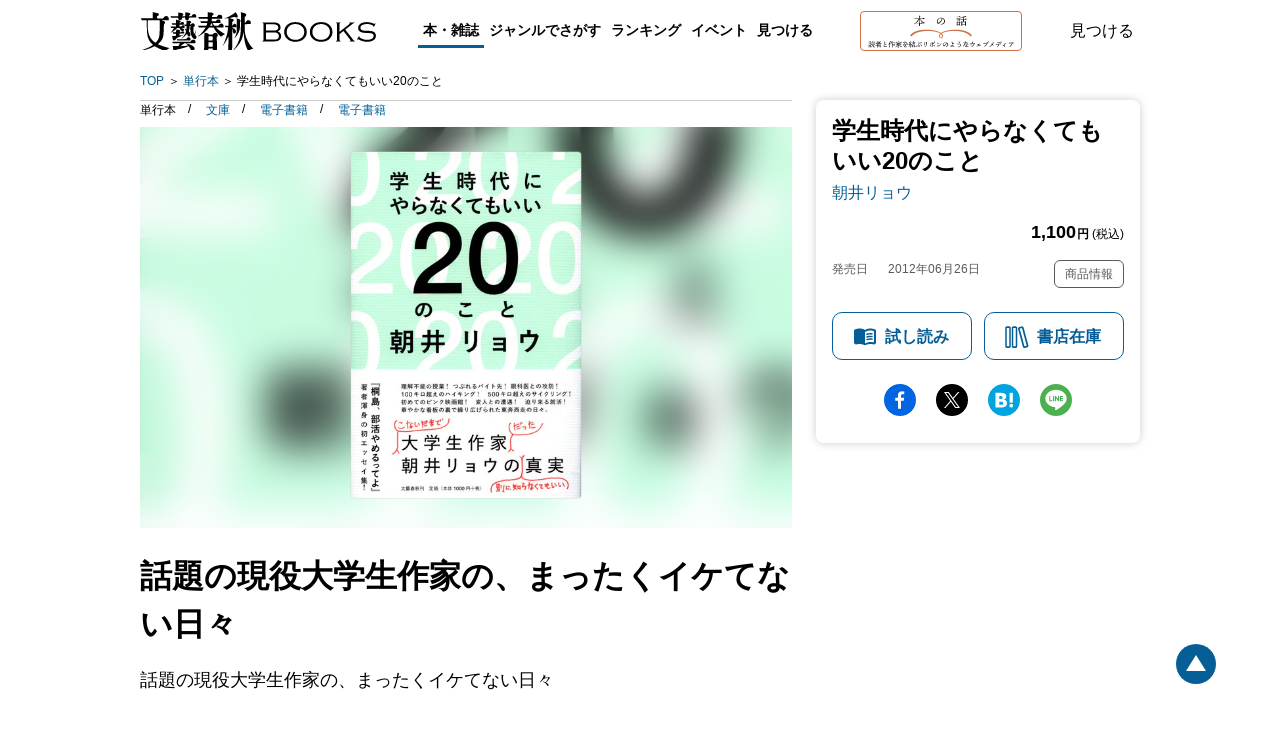

--- FILE ---
content_type: text/html; charset=utf-8
request_url: https://books.bunshun.jp/ud/book/num/9784163752501
body_size: 16786
content:
<!DOCTYPE html>
<html lang="ja">
<head>
<meta charset="utf-8">
<meta name="viewport" content="width=device-width,initial-scale=1,maximum-scale=1,user-scalable=no">

<meta name="thumbnail" content="https://b-bunshun.ismcdn.jp/mwimgs/8/a/350/img_8aa1cb96ce9e2b87702f66711e4506a2155114.jpg">
<link rel="preload" href="https://b-bunshun.ismcdn.jp/mwimgs/8/a/350/img_8aa1cb96ce9e2b87702f66711e4506a2155114.jpg" as="image" imagesizes="100vw (max-width: 1024px), 652px">


<script
  src="https://code.jquery.com/jquery-3.6.0.min.js"
  integrity="sha256-/xUj+3OJU5yExlq6GSYGSHk7tPXikynS7ogEvDej/m4="
  crossorigin="anonymous"></script>



<script src="https://b-bunshun.ismcdn.jp/common/js/lib/jquery.easing.1.3.js" defer></script>
<script src="https://b-bunshun.ismcdn.jp/common/js/lib/jquery.flicksimple.js" defer></script>
<script src="https://b-bunshun.ismcdn.jp/common/js/lib/flipsnap.js" defer></script>
<script src="https://b-bunshun.ismcdn.jp/common/js/lib/jquery.tile.js" defer></script>
<script src="https://b-bunshun.ismcdn.jp/common/js/v1/jquery.powertip.js" defer></script>
<script src="https://b-bunshun.ismcdn.jp/common/js/lib/jquery.fitvids.js" defer></script>
<script src="https://b-bunshun.ismcdn.jp/resources/bb/js/v1/tools.js?rd=202506090900" defer></script>

<title>『学生時代にやらなくてもいい20のこと』朝井リョウ | 単行本 - 文藝春秋</title>
<meta name="description" content="話題の現役大学生作家の、まったくイケてない日々　『桐島、部活やめるってよ』の著者の初エッセイ集。華々しい「大学生作家」の看板の陰で繰り広げられる、無為で阿呆な爆笑の日々！『学生時代にやらなくてもいい20のこと』朝井リョウ">
<link rel="icon" sizes="16x16 32x32" href="/common/images/favicon.ico">
<link rel="apple-touch-icon" sizes="57x57"   href="https://books.bunshun.jp/common/images/apple-touch-icon-57x57.png">
<link rel="apple-touch-icon" sizes="120x120" href="https://books.bunshun.jp/common/images/apple-touch-icon-120x120.png">
<link rel="apple-touch-icon" sizes="72x72"   href="https://books.bunshun.jp/common/images/apple-touch-icon-72x72.png">
<link rel="apple-touch-icon" sizes="152x152" href="https://books.bunshun.jp/common/images/apple-touch-icon-152x152.png">

<link rel="alternate" type="application/rss+xml" title="文藝春秋BOOKS 新着RSS" href="https://books.bunshun.jp/list/feed/rss">


<link rel="stylesheet" href="https://b-bunshun.ismcdn.jp/resources/bb/css/v2/books/base.css?rd=202506090900">
<link rel="stylesheet" href="https://b-bunshun.ismcdn.jp/resources/bb/css/v2/books/top.css?rd=202506090900">

<meta property="fb:app_id" content="240654022640779">
<meta property="og:locale" content="ja_JP">
<meta property="og:site_name" content="文藝春秋BOOKS">
<meta property="article:publisher" content="https://www.facebook.com/hon.no.hanashi">
<meta property="og:type" content="article">
<meta property="og:url" content="https://books.bunshun.jp/ud/book/num/9784163752501">
<meta property="og:title" content="『学生時代にやらなくてもいい20のこと』朝井リョウ | 単行本 - 文藝春秋">
<meta property="og:description" content="話題の現役大学生作家の、まったくイケてない日々　『桐島、部活やめるってよ』の著者の初エッセイ集。華々しい「大学生作家」の看板の陰で繰り広げられる、無為で阿呆な爆笑の日々！『学生時代にやらなくてもいい20のこと』朝井リョウ" />
<meta property="og:image" content="https://b-bunshun.ismcdn.jp/mwimgs/8/a/480/img_8aa1cb96ce9e2b87702f66711e4506a2155114.jpg">

<meta name="twitter:card" content="summary_large_image" />
<meta name="twitter:site" content="@hon_web">

<!-- Google Tag Manager -->
<script>(function(w,d,s,l,i){w[l]=w[l]||[];w[l].push({'gtm.start':new Date().getTime(),event:'gtm.js'});var f=d.getElementsByTagName(s)[0],j=d.createElement(s),dl=l!='dataLayer'?'&l='+l:'';j.async=true;j.src='https://www.googletagmanager.com/gtm.js?id='+i+dl;f.parentNode.insertBefore(j,f);})(window,document,'script','dataLayer','GTM-NXWJZ65');</script>
<!-- End Google Tag Manager -->

<script src="https://d.line-scdn.net/r/web/social-plugin/js/thirdparty/loader.min.js" async="async" defer="defer"></script>

<!-- Facebook Pixel Code -->
<script>
!function(f,b,e,v,n,t,s)
{if(f.fbq)return;n=f.fbq=function(){n.callMethod?
n.callMethod.apply(n,arguments):n.queue.push(arguments)};
if(!f._fbq)f._fbq=n;n.push=n;n.loaded=!0;n.version='2.0';
n.queue=[];t=b.createElement(e);t.async=!0;
t.src=v;s=b.getElementsByTagName(e)[0];
s.parentNode.insertBefore(t,s)}(window,document,'script',
'https://connect.facebook.net/en_US/fbevents.js');
 fbq('init', '191709535089885'); 
fbq('track', 'PageView');
</script>
<noscript>
 <img height="1" width="1" 
src="https://www.facebook.com/tr?id=191709535089885&ev=PageView
&noscript=1"/>
</noscript>
<!-- End Facebook Pixel Code -->


</head>
<body>
<!-- Google Tag Manager (noscript) -->
<noscript><iframe src="https://www.googletagmanager.com/ns.html?id=GTM-NXWJZ65" height="0" width="0" style="display:none;visibility:hidden"></iframe></noscript>
<!-- End Google Tag Manager (noscript) -->

<div id="fb-root"></div>
<script async defer crossorigin="anonymous" src="https://connect.facebook.net/ja_JP/sdk.js#xfbml=1&version=v15.0" nonce="vTUTbbR8"></script>


<div class="l-wrapper" id="wrapper">
    <header class="header__normal">
  <div class="header-inner l-inner" data-nosnippet>
    <div class="header__logo"><a class="header__logo-link" href="/list/books">文藝春秋BOOKS</a></div>
    <div class="navi is-pc">
      <div class="navi__genre">
        <a class="navi__genre-title current">本・雑誌</a>
        <div class="navi__subgenre">
          <a class="navi__submenu" href="/list/tankoubon">単行本</a>
          <a class="navi__submenu" href="/list/bunko">文春文庫</a>
          <a class="navi__submenu" href="/list/shinsho">文春新書</a>
          <a class="navi__submenu" href="/list/comic">コミック</a>
          <a class="navi__submenu" href="/list/ebook">電子書籍</a>
          <a class="navi__submenu" href="/list/mag/ooru">オール讀物</a>
          <a class="navi__submenu" href="/list/mag/bungakukai">文學界</a>
          <a class="navi__submenu" href="/list/mag/bessatsu">別冊文藝春秋</a>
          <a class="navi__submenu" href="/list/mag/extra">ムック・臨時増刊</a>
        </div>
      </div>
      <div class="navi__genre">
        <a class="navi__genre-title">ジャンルでさがす</a>
        <div class="navi__subgenre">
          <a class="navi__submenu" href="/list/genre/novel">小説</a>
          <a class="navi__submenu" href="/list/genre/mystery">エンタメ・ミステリ</a>
          <a class="navi__submenu" href="/list/genre/history">歴史・時代小説</a>
          <a class="navi__submenu" href="/list/genre/nonfiction">ノンフィクション</a>
          <a class="navi__submenu" href="/list/genre/politics">政治・経済・ビジネス</a>
          <a class="navi__submenu" href="/list/genre/essay">随筆・エッセイ</a>
          <a class="navi__submenu" href="/list/genre/hobby">趣味・実用</a>
          <a class="navi__submenu" href="/list/genre/nongenre">ノンジャンル</a>
          <a class="navi__submenu" href="/list/genre/comic">コミック・コミックエッセイ</a>
        </div>
      </div>
      <a href="/articles/-/10579" class="navi__menu">ランキング</a>
      <a href="/list/event-report" class="navi__menu">イベント</a>
      <button type="button" class="header__search navi__menu js-search">見つける</button>
    </div>
    <div class="header__hon is-pc">
      <a class="header__hon-link" href="/">
        <img class="header__hon-img" src="/common/images/v2/books/hon-logo-v2.svg" alt="本の話 読者と作家を結ぶリボンのようなウェブメディア" width="162" height="40">
      </a>
    </div>
    <button type="button" class="header__search js-search">見つける</button>
    <div class="header__menu is-sp js-menu"><span></span><span></span><span></span></div>
  </div><!-- /header-inner -->

  <div class="header__search-box l-inner js-search-box"  data-nosnippet>
    <div class="header__search-box-inner">
      <div class="header__search-header">
        <div class="header__search-title">検索</div>
        <a href="/list/search-b" class="c-more">書籍詳細検索をする</a>
      </div>
      <form action="/list/search-r" method="get" class="header__search-form">
        <input class="header__search-input" type="text" placeholder="タイトル・著者・キーワードから探す" name="fulltext">
      </form>
      <div class="header__search-list">
        <a href="/list/tankoubon" class="header__search-item">単行本</a>
        <a href="/list/bunko" class="header__search-item">文春文庫</a>
        <a href="/list/shinsho" class="header__search-item">文春新書</a>
        <a href="/list/comic" class="header__search-item">コミック</a>
        <a href="/list/ebook" class="header__search-item">電子書籍</a>
        <a href="/list/mag" class="header__search-item">雑誌・ムック・臨時増刊</a>
      </div>
    </div>
  </div><!-- /header__search-box -->

  <div class="header__navi is-sp js-header-menu"  data-nosnippet>
    <div class="navi">
      <a href="/list/tankoubon" class="navi__menu">単行本</a>
      <a href="/list/bunko" class="navi__menu">文春文庫</a>
      <a href="/list/shinsho" class="navi__menu">新書</a>
      <a href="/list/comic" class="navi__menu">コミック</a>
      <a href="/list/ebook" class="navi__menu">電子書籍</a>
      <div class="navi__genre">
        <input id="mag_menu" class="genre-menu-check" type="checkbox">
        <label class="navi__genre-title --mag" for="mag_menu"><span>雑誌・ムック・臨時増刊</span></label>
        <div class="navi__subgenre mag">
          <a class="navi__submenu" href="/list/mag/ooru">オール讀物</a>
          <a class="navi__submenu" href="/list/mag/bungakukai">文學界</a>
          <a class="navi__submenu" href="/list/mag/bessatsu">別冊文藝春秋</a>
          <a class="navi__submenu" href="/list/mag/extra">ムック・臨時増刊</a>
        </div>
      </div>
      <div class="navi__genre">
        <input id="genre_menu" class="genre-menu-check" type="checkbox">
        <label class="navi__genre-title" for="genre_menu"><span>ジャンルでさがす</span></label>
        <div class="navi__subgenre">
          <a class="navi__submenu" href="/list/genre/novel">小説</a>
          <a class="navi__submenu" href="/list/genre/mystery">エンタメ・ミステリ</a>
          <a class="navi__submenu" href="/list/genre/history">歴史・時代小説</a>
          <a class="navi__submenu" href="/list/genre/nonfiction">ノンフィクション</a>
          <a class="navi__submenu" href="/list/genre/politics">政治・経済・ビジネス</a>
          <a class="navi__submenu" href="/list/genre/essay">随筆・エッセイ</a>
          <a class="navi__submenu" href="/list/genre/hobby">趣味・実用</a>
          <a class="navi__submenu" href="/list/genre/nongenre">ノンジャンル</a>
          <a class="navi__submenu" href="/list/genre/comic">コミック・コミックエッセイ</a>
        </div>
      </div>
      <a href="/articles/-/10579" class="navi__menu">ランキング</a>
      <a href="/list/event-report" class="navi__menu">イベント</a>
      <a href="/list/other_media" class="navi__menu">映画化・テレビ化情報</a>
    </div>
    <div class="navi__hon">
      <a class="navi__hon-link" href="/">
        <img class="navi__hon-img" src="/common/images/v2/books/hon-banner.svg" alt="本の話 読者と作家を結ぶリボンのようなウェブメディア" width="358" height="58">
      </a>
    </div>
    <div class="sns-icons">
      <a href="https://www.facebook.com/hon.no.hanashi" class="sns-icons__link --facebook --wh" target="_blank"><img src="/common/images/v2/books/sns-facebook-wh.svg" alt="facebook" width="13" height="24" loading="lazy"></a>
      <a href="https://twitter.com/hon_web" class="sns-icons__link --twitter --wh" target="_blank"><img src="/common/images/v2/books/sns-x-wh.svg" alt="X" width="100" height="102" loading="lazy"></a>
      <a href="https://anchor.fm/hon-web" class="sns-icons__link --podcast --wh" target="_blank"><img src="/common/images/v2/books/sns-podcast-wh.svg" alt="podcast" width="25" height="26" loading="lazy"></a>
      <a href="https://www.youtube.com/@honnohanashi" class="sns-icons__link --youtube --wh"><img src="/common/images/v2/books/sns-youtube-wh.svg" alt="youtube" width="23" height="16" loading="lazy"></a>
      <a href="https://books.bunshun.jp/list/feed/rss" class="sns-icons__link --rss --wh" target="_blank"><img src="/common/images/v2/books/rss-wh.svg" alt="rss" width="25" height="24" loading="lazy"></a>
      <a href="https://note.com/hon_web" class="sns-icons__link --note --wh" target="_blank"><img src="/common/images/v2/books/sns-note-wh.svg" alt="note" width="20" height="22" loading="lazy"></a>
    </div>
  </div><!-- /header__navi -->
</header>
    <nav class="breadcrumb is-pc l-inner" aria-label="現在位置">
  <ol class="breadcrumb_list">
    <li class="breadcrumb_item"><a class="breadcrumb_name" href="/list/books">TOP</a></li>
      <li class="breadcrumb_item">
          <a class="breadcrumb_name" href="/list/tankoubon">単行本</a>
      </li>
      <li class="breadcrumb_item">
          <span class="breadcrumb_name" aria-current="page">学生時代にやらなくてもいい20のこと</span>
      </li>
  </ol>
</nav>

    <div class="book-detail__wrap">
      <div class="book-detail__sub is-pc">
      
<div class="book-subcolumn is-pc">
  <div class="book-subcolumn__inner">
    <div class="book-detail">
    
    <div class="book-detail__info">

 
        

      <h1 class="book-detail__head">
        <span class="book-detail__title">学生時代にやらなくてもいい20のこと</span>

        <em class="book-detail__author">
         <a class="book-detail__author-link" href="/list/search?authors.qname=%E6%9C%9D%E4%BA%95%E3%83%AA%E3%83%A7%E3%82%A6">朝井リョウ</a>
        </em>
      </h1>
       
      <div class="book-detail__price">1,100<span><b>円</b> (税込)</span></div>
       
       
       <div class="book-detail__meta">
       <div class="book-detail__left">
       <div class="book-detail__date">
        <span class="book-detail__date-th">発売日</span><span class="book-detail__date-td">2012年06月26日</span>
       </div><!-- /book-detail__date -->
       
       
       </div><!-- /book-detail__left -->
       
       <div class="book-detail__right">
         <div class="book-detail__item-info js-open-btn">商品情報</div>
       </div><!-- /book-detail__right -->
       </div><!-- /book-detail__meta -->
    </div><!-- /book-detail__info -->
    
    <div class="book-detail__list js-open-detail">
      <table>
          <tr>
            <th>書名（かな）</th>
            <td>がくせいじだいにやらなくてもいいにじゅうのこと</td>
          </tr>
        
          <tr>
            <th>ページ数</th>
            <td>224ページ</td>
          </tr>
          <tr>
            <th>判型・造本・装丁</th>
            <td>四六判変型&nbsp;その他</td>
          </tr>
          <tr>
            <th>初版奥付日</th>
            <td>2012年06月25日</td>
          </tr>
           <tr>
            <th>ISBN</th>
            <td>978-4-16-375250-1</td>
          </tr>
          <tr>
            <th>Cコード</th>
            <td>0095</td>
          </tr>
      </table>
    </div>
    
    <div class="book-cart isbm9784163752501">
      <a href="/list/browsing/9784163752501" class="book-cart__btn book-cart__reading">試し読み</a>
      <div class="book-cart__btn book-cart__stock js-open-stock">書店在庫</div>
    </div>
    
    </div><!-- /book-detail -->
    
    <div class="sns-share">
<a target="_blank" href="https://www.facebook.com/sharer/sharer.php?u=https%3A%2F%2Fbooks.bunshun.jp%2Fud%2Fbook%2Fnum%2F9784163752501" class="sns-share__btn --fb">facebook</a>
<a target="_blank" href="https://twitter.com/intent/tweet?original_referer=https%3A%2F%2Fbooks.bunshun.jp%2Fud%2Fbook%2Fnum%2F9784163752501&text=%E3%80%8E%E5%AD%A6%E7%94%9F%E6%99%82%E4%BB%A3%E3%81%AB%E3%82%84%E3%82%89%E3%81%AA%E3%81%8F%E3%81%A6%E3%82%82%E3%81%84%E3%81%8420%E3%81%AE%E3%81%93%E3%81%A8%E3%80%8F%E6%9C%9D%E4%BA%95%E3%83%AA%E3%83%A7%E3%82%A6%20%7C%20%E5%8D%98%E8%A1%8C%E6%9C%AC%20-%20%E6%96%87%E8%97%9D%E6%98%A5%E7%A7%8B&via=hon_web&tw_p=tweetbutton&url=https%3A%2F%2Fbooks.bunshun.jp%2Fud%2Fbook%2Fnum%2F9784163752501" class="sns-share__btn --tw">Twitter</a>
<a target="_blank" href="https://b.hatena.ne.jp/entry/https%3A%2F%2Fbooks.bunshun.jp%2Fud%2Fbook%2Fnum%2F9784163752501" class="sns-share__btn --hatena">hatena</a>
<a target="_blank" href="https://social-plugins.line.me/lineit/share?https%3A%2F%2Fbooks.bunshun.jp%2Fud%2Fbook%2Fnum%2F9784163752501" class="sns-share__btn --line">line</a>
</div>
  </div>
</div>
      </div>
      <div class="book-detail__main">
        <div class="is-pc">
        <div class="book-classification">
  <ul class="book-classification__list">
    <li class="book-classification__item">
      <span class="book-classification__text">単行本 </span>
    </li>
    <li class="book-classification__item">
      <a class="book-classification__text --bunko" href="/ud/book/num/9784167902537">文庫</a>
    </li>
    <li class="book-classification__item">
      <a class="book-classification__text --ebook" href="/ud/book/num/1637525000000000000J">電子書籍</a>
    </li>
    <li class="book-classification__item">
      <a class="book-classification__text --ebook" href="/ud/book/num/1679025300000000000X">電子書籍</a>
    </li>
  </ul>
</div>
        </div>
      <div class="book-detail">
   <div class="book-detail__cover c-cover" style="background-image:url(https://b-bunshun.ismcdn.jp/mwimgs/8/a/350/img_8aa1cb96ce9e2b87702f66711e4506a2155114.jpg);">
          <img src="https://b-bunshun.ismcdn.jp/mwimgs/8/a/350/img_8aa1cb96ce9e2b87702f66711e4506a2155114.jpg" alt="『学生時代にやらなくてもいい20のこと』（朝井リョウ）" width="350" height="528" class="book-detail__image">
          <div class="book-detail__reading is-sp"><a href="/list/browsing/9784163752501" class="book-detail__browsing">試し読み</a></div>
    </div>
    <div class="book-detail__info is-sp">
      <div class="book-classification">
  <ul class="book-classification__list">
    <li class="book-classification__item">
      <span class="book-classification__text">単行本 </span>
    </li>
    <li class="book-classification__item">
      <a class="book-classification__text --bunko" href="/ud/book/num/9784167902537">文庫</a>
    </li>
    <li class="book-classification__item">
      <a class="book-classification__text --ebook" href="/ud/book/num/1637525000000000000J">電子書籍</a>
    </li>
    <li class="book-classification__item">
      <a class="book-classification__text --ebook" href="/ud/book/num/1679025300000000000X">電子書籍</a>
    </li>
  </ul>
</div>
        

      <h1 class="book-detail__head">
        <span class="book-detail__title">学生時代にやらなくてもいい20のこと</span>

        <em class="book-detail__author">
         <a class="book-detail__author-link" href="/list/search?authors.qname=%E6%9C%9D%E4%BA%95%E3%83%AA%E3%83%A7%E3%82%A6">朝井リョウ</a>
       </em>
     </h1>
       
      <div class="book-detail__price">1,100<span><b>円</b> (税込)</span></div>
       
       
       <div class="book-detail__meta">
       <div class="book-detail__left">
       <div class="book-detail__date">
        <span class="book-detail__date-th">発売日</span><span class="book-detail__date-td">2012年06月26日</span>
       </div><!-- /book-detail__date -->
       </div><!-- /book-detail__left -->
       
       <div class="book-detail__right">
         <div class="book-detail__item-info js-open-btn">商品情報</div>
       </div><!-- /book-detail__right -->
       </div><!-- /book-detail__meta -->
    </div><!-- /book-detail__info -->
    
    <div class="book-detail__list is-sp js-open-detail">
      <table>
          <tr>
            <th>書名（かな）</th>
            <td>がくせいじだいにやらなくてもいいにじゅうのこと</td>
          </tr>
        
          <tr>
            <th>ページ数</th>
            <td>224ページ</td>
          </tr>
          <tr>
            <th>判型・造本・装丁</th>
            <td>四六判変型&nbsp;その他</td>
          </tr>
          <tr>
            <th>初版奥付日</th>
            <td>2012年06月25日</td>
          </tr>
        
          <tr>
            <th>ISBN</th>
            <td>978-4-16-375250-1</td>
          </tr>
          <tr>
            <th>Cコード</th>
            <td>0095</td>
          </tr>
      </table>
    </div>

<div class="is-sp">
<div class="sns-share">
<a target="_blank" href="https://www.facebook.com/sharer/sharer.php?u=https%3A%2F%2Fbooks.bunshun.jp%2Fud%2Fbook%2Fnum%2F9784163752501" class="sns-share__btn --fb">facebook</a>
<a target="_blank" href="https://twitter.com/intent/tweet?original_referer=https%3A%2F%2Fbooks.bunshun.jp%2Fud%2Fbook%2Fnum%2F9784163752501&text=%E3%80%8E%E5%AD%A6%E7%94%9F%E6%99%82%E4%BB%A3%E3%81%AB%E3%82%84%E3%82%89%E3%81%AA%E3%81%8F%E3%81%A6%E3%82%82%E3%81%84%E3%81%8420%E3%81%AE%E3%81%93%E3%81%A8%E3%80%8F%E6%9C%9D%E4%BA%95%E3%83%AA%E3%83%A7%E3%82%A6%20%7C%20%E5%8D%98%E8%A1%8C%E6%9C%AC%20-%20%E6%96%87%E8%97%9D%E6%98%A5%E7%A7%8B&via=hon_web&tw_p=tweetbutton&url=https%3A%2F%2Fbooks.bunshun.jp%2Fud%2Fbook%2Fnum%2F9784163752501" class="sns-share__btn --tw">Twitter</a>
<a target="_blank" href="https://b.hatena.ne.jp/entry/https%3A%2F%2Fbooks.bunshun.jp%2Fud%2Fbook%2Fnum%2F9784163752501" class="sns-share__btn --hatena">hatena</a>
<a target="_blank" href="https://social-plugins.line.me/lineit/share?https%3A%2F%2Fbooks.bunshun.jp%2Fud%2Fbook%2Fnum%2F9784163752501" class="sns-share__btn --line">line</a>
</div>
</div>
</div><!-- /book-detail -->
      <div class="book-introduction">
 <h2 class="book-introduction__main-catch c-mincho">話題の現役大学生作家の、まったくイケてない日々</h2>
 <!-- h2 class="book-introduction__heading is-sp ">作品紹介</h2 -->
 <div class="book-introduction__section">
      <p class="note">話題の現役大学生作家の、まったくイケてない日々<br><br>『桐島、部活やめるってよ』の著者の初エッセイ集。華々しい「大学生作家」の看板の陰で繰り広げられる、無為で阿呆な爆笑の日々！</p>








</div><!-- /book-introduction__section -->
</div>





<div class="book-editor">
      <h3 class="book-editor__heading c-btn-close js-slide-btn slideup">担当編集者より</h3>
      <p class="book-editor__comment js-slide-detail">現役大学生作家として『桐島、部活やめるってよ』でデビューした著者もついに今春卒業。社会の荒波におびえつつ振り返るのは、学生時代の数々の思い出。カットモデルをすれば失意を味わい、熱い青春を求めて出かけた自転車の旅では尻の痛みを得る。そうして万事無為、やらなくてもいいことばかり為した日々の総決算、就職活動をついに迎え……。華々しい看板の陰で繰り広げたフツーでアホで等身大な日々を綴る爆笑エッセイ集。（ＹＨ）</p>
</div>

      <div class="book-author">
 <h3 class="book-author__heading">著者</h3>
 <div class="book-author__item">
 <h4 class="book-author__name">朝井 リョウ</h4>
 <p class="book-author__profile"></p>
<div class="book-author__books">
  <a class="book-author__link" href="/ud/book/num/9784167923860">
    <img class="book-author__cover" src="https://b-bunshun.ismcdn.jp/mwimgs/d/5/240/img_d5c97f02aecf3937557d335817a80a0c1305741.jpg" width="240" height="348" loading="lazy">
    <div class="book-author__title is-pc">そして誰もゆとらなくなった</div>
  </a>
  <a class="book-author__link" href="/ud/book/num/9784163915784">
    <img class="book-author__cover" src="https://b-bunshun.ismcdn.jp/mwimgs/6/e/240/img_6e0c8b24b2d8a887542ca25d8f054976125859.jpg" width="240" height="348" loading="lazy">
    <div class="book-author__title is-pc">そして誰もゆとらなくなった</div>
  </a>
  <a class="book-author__link" href="/ud/book/num/9784167914950">
    <img class="book-author__cover" src="https://b-bunshun.ismcdn.jp/mwimgs/e/5/240/img_e50115d57b36a7652e2cbc67a6c5a1bb6164941.jpg" width="240" height="347" loading="lazy">
    <div class="book-author__title is-pc">風と共にゆとりぬ</div>
  </a>
  <a class="book-author__link" href="/ud/book/num/9784167912543">
    <img class="book-author__cover" src="https://b-bunshun.ismcdn.jp/mwimgs/0/0/240/img_00e20678009b92390bb92f8285a935021038377.jpg" width="240" height="341" loading="lazy">
    <div class="book-author__title is-pc">ままならないから私とあなた</div>
  </a>
  <a class="book-author__link" href="/ud/book/num/9784167910280">
    <img class="book-author__cover" src="https://b-bunshun.ismcdn.jp/mwimgs/8/6/240/img_86bfba66d89eac2c12f4fe900dd3495e880786.jpg" width="240" height="348" loading="lazy">
    <div class="book-author__title is-pc">武道館</div>
  </a>
</div>
<a class="book-author__btn c-btn" href="/list/search?authors.name=%E6%9C%9D%E4%BA%95%20%E3%83%AA%E3%83%A7%E3%82%A6">一覧を見る</a>
</div><!-- /book-author__item -->
 
</div><!-- /book-author -->

      <div class="book-comment" id="bk-comment" data-nosnippet>
  <h3 class="book-comment__heading">感想を送る</h3>
  <p class="book-comment__summary">本書をお読みになったご意見・ご感想をお寄せください。<br />投稿されたお客様の声は、弊社ウェブサイト、また新聞・雑誌広告などに掲載させていただく場合がございます。</p>
  <p class="book-comment__summary">※いただいた内容へのご返信は致しかねますのでご了承ください。<br />
  ※ご意見・ご感想以外は、<a href="https://www.bunshun.co.jp/contact/" target="_blank">こちら</a>から各部門にお送りください。</p>
  <div class="book-comment__form">
  <form id="form-voice" method="post" action="/list/voice/confirm" >
    <input id="voice-book" type="hidden" name="book" value="学生時代にやらなくてもいい20のこと">
    <input id="voice-bookname" type="hidden" name="bookname" value="『学生時代にやらなくてもいい20のこと』 朝井リョウ">
    <input id="voice-rid" type="hidden" name="rid" value="5269e50e6a8d1e308c00008e">
    <input id="voice-refurl" type="hidden" name="refurl" value="">
    <div class="book-comment__index --required --text"><label for="voice-text">ご意見・ご感想</label></div>
    <div class="book-comment__note"><textarea id="voice-text" class="opinion book-comment__textarea" name="voice" required rows="5" placeholder="ご感想をご記入ください"></textarea></div>
    <div class="book-comment__index --required --name"><label for="voice-name">お名前</label></div>
    <div class="book-comment__note"><input id="voice-name" class="name book-comment__input" type="text" name="name" required placeholder="ニックネーム可"></div>
    <div class="book-comment__index"><label for="voice-email">メールアドレス</label></div>
    <div class="book-comment__note"><input id="voice-email" class="mail book-comment__input" type="email" name="mail" placeholder="books@bunshun.co.jp"></div>
    <div class="book-comment__index"><label for="voice-age">年齢</label></div>
    <div class="book-comment__note"><input id="voice-age" class="age book-comment__input-age" type="text" pattern="^[0-9A-Za-z]+$" name="age" placeholder="-">歳</div>
    <div class="book-comment__index"><label>性別</label></div>
    <div class="book-comment__radio">
      <input class="c-radio c-form-hidden" id="voice-male" type="radio" name="gender" value="男性" tabindex="70"><label for="voice-male" class="label c-label-radio">男性</label>
      <input class="c-radio c-form-hidden" id="voice-female" type="radio" name="gender" value="女性" tabindex="80"><label for="voice-female" class="label c-label-radio">女性</label>
      <input class="c-radio c-form-hidden" id="voice-other" type="radio" name="gender" value="無回答" tabindex="81"><label for="voice-other" class="label c-label-radio">無回答</label>
    </div>
    <button id="commit" type="submit" value="commit" name="commit" class="book-comment__btn c-btn">送信する</button>
  </form>
  </div>
</div><!-- /book-comment -->
      <div class="book-promotion" id="book-promotion" data-nosnippet>
  <h3 class="book-promotion__heading --center">メディア関係者・図書館の皆様</h3>
  
    <a class="book-promotion__btn" href="/list/images/form?num=9784163752501">表紙画像のダウンロード</a>
    
    <p class="book-promotion__summary">ご希望のデータがダウンロードできない場合や、著者インタビューのご依頼、その他の本の紹介に関するお問合せは、直接プロモーション部へご連絡ください。</p>
  <div class="book-promotion__mail">
  <a href="mailto:&#112;&#114;&#64;&#98;&#117;&#110;&#115;&#104;&#117;&#110;&#46;&#99;&#111;&#46;&#106;&#112;">&#112;&#114;&#64;&#98;&#117;&#110;&#115;&#104;&#117;&#110;&#46;&#99;&#111;&#46;&#106;&#112;</a>
  </div>
    
    <div class="book-promotion__notes">
    <p>雑誌・書籍の内容に関するご意見、書籍・記事・写真等の転載、朗読、二次利用などに関するお問合せ、その他については<a href="https://www.bunshun.co.jp/contact/" target="_blank">「文藝春秋へのお問合せ」</a>をご覧ください。</p>
    </div>
</div><!-- /book-promotion -->

    
      <div class="book-stock-link js-stock-detail">
    <h2 class="book-stock-link__heading">書店在庫</h2>
    <p class="book-stock-link__note">※外部サイトに飛びます</p>
    <div class="book-stock-link__list">
      <a class="book-stock-link__link" href="https://www.kinokuniya.co.jp/f/dsg-01-9784163752501">紀伊國屋書店</a>
      <a class="book-stock-link__link" href="https://www.maruzenjunkudo.co.jp/pages/shoplist?product=9784163752501">丸善・ジュンク堂書店</a>
      <a class="book-stock-link__link" href="https://www.books-sanseido.jp/booksearch/BookStockList.action?shopCode=&areaCode=&shoshiKubun=1&isbn=9784163752501&ehonstockstate=10">三省堂書店</a>
      <a class="book-stock-link__link" href="https://search.yurindo.bscentral.jp/item?ic=9784163752501">有隣堂</a>
      <a class="book-stock-link__link" href="https://www.search.kumabook.com/kumazawa/html/products/list?isbncd=9784163752501">くまざわ書店</a>
    </div>
    <div class="book-stock-link__items">
      <a href="/ud/book/num/9784167902537" class="book-stock-link__items-link --bunko">文庫</a>
      <a href="/ud/book/num/1637525000000000000J" class="book-stock-link__items-link --ebook">電子書籍</a>
      <a href="/ud/book/num/1679025300000000000X" class="book-stock-link__items-link --ebook">電子書籍</a>
    </div>
    <div class="book-stock-link__close js-stock-close">閉じる</div>
</div><!-- /book-stock-link -->

      
<div class="book-purchase js-buy-detail">
    <h2 class="book-purchase__heading">購入する</h2>
    <p class="book-purchase__note">※外部サイトに飛びます</p>

    <div class="book-purchase__bunko">
        <a class="book-purchase__link --amazon" href="http://www.amazon.co.jp/dp/4163752501?tag=bunshun_hp-22&linkCode=as1&creative=6339">Amazon</a>
        <a class="book-purchase__link --rakuten" href="http://hb.afl.rakuten.co.jp/hgc/g00q0724.ebccl921.g00q0724.ebccm126/?pc=http%3A%2F%2Fbooks.rakuten.co.jp%2Frb%2F11656120%2F&m=http%3A%2F%2Fm.rakuten.co.jp%2Frms%2Fmsv%2FItem%3Fn%3D11656120%26surl%3Dbook">楽天ブックス</a>
        <a class="book-purchase__link --seven" href="http://ck.jp.ap.valuecommerce.com/servlet/referral?vs=2687648&vp=883755459&va=2599687&vc_url=http%3A%2F%2F7net.omni7.jp%2Fdetail%2F1106157769">セブンネット</a>
        <a class="book-purchase__link --kinokuniya" href="http://ck.jp.ap.valuecommerce.com/servlet/referral?sid=2687648&pid=882222676&vc_url=http://www.kinokuniya.co.jp/f/dsg-01-9784163752501">紀伊國屋書店ウェブストア</a>
        <a class="book-purchase__link --ehon" href="https://www.e-hon.ne.jp/bec/SA/Detail?refBook=9784163752501">e-hon</a>
        <a class="book-purchase__link --honyaclub" href="https://www.honyaclub.com/shop/affiliate/itemlist.aspx?isbn=9784163752501">HonyaClub</a>
        <a class="book-purchase__link --ogaki" href="https://store.shopping.yahoo.co.jp/books-ogaki/9784163752501.html">大垣書店</a>
        <a class="book-purchase__link --hmv" href="https://www.hmv.co.jp/search/searchresults.asp?isbn=9784163752501">HMV＆BOOKSオンライン</a>
    </div>
    <div class="book-purchase__items">
      <a href="/ud/book/num/9784167902537" class="book-purchase__items-link --bunko">文庫</a>
      <a href="/ud/book/num/1637525000000000000J" class="book-purchase__items-link --ebook">電子書籍</a>
      <a href="/ud/book/num/1679025300000000000X" class="book-purchase__items-link --ebook">電子書籍</a>
    </div>
    <div class="book-purchase__close js-buy-close">閉じる</div>
</div><!-- /book-purchase -->
      <div class="is-sp">
<div class="book-cart" id="js-cart">
    <div class="book-cart__btn book-cart__stock --wide js-open-stock">書店在庫</div>
</div>
</div>
      </div>
    </div>
    <div class="js-banner-area c-banner-area l-inner" data-nosnippet>
  <div class="c-banner-present">
    <a href="/category/present">
         <img class="is-sp" src="/common/images/v2/books/present-bnr-sp.png" alt="＼話題の本が当たる！／メルマガ読者限定プレゼント" width="343" height="56" loading="lazy" />
         <img class="is-pc" src="/common/images/v1/common/present-bnr.png?rd=2021" alt="＼話題の本が当たる！／メルマガ読者限定プレゼント" width="200" height="200" loading="lazy" />
     </a>
  </div>


<div class="c-banners">

<div class="c-banners__list">
        <a class="c-banners__link" href="/sp/king?topbnr" target="_blank"><img class="c-banners__image" src="https://b-bunshun.ismcdn.jp/mwimgs/2/b/-/img_2b30cc1cb31bd1058426b8c84495bbb9133383.png" alt="米国を代表する作家、スティーヴン・キングの特設サイト" width="460" height="160" loading="lazy"></a>
        <a class="c-banners__link" href="/sp/bunko-fair2025?topbnr" target="_blank"><img class="c-banners__image" src="https://b-bunshun.ismcdn.jp/mwimgs/b/9/-/img_b93264a07cc23640cad870cef56fcf2e194233.jpg" alt="2025 文春文庫 秋100ベストセレクション" width="738" height="280" loading="lazy"></a>
        <a class="c-banners__link" href="https://www.bunshun.co.jp/galileo/?topbnr" target="_blank"><img class="c-banners__image" src="https://b-bunshun.ismcdn.jp/mwimgs/d/f/-/img_df28f83744b241b609254aef75d532ad24171.jpg" alt="東野圭吾「ガリレオシリーズ」公式サイト " width="460" height="160" loading="lazy"></a>
        <a class="c-banners__link" href="/sp/saeki?topbnr" target="_blank"><img class="c-banners__image" src="https://b-bunshun.ismcdn.jp/mwimgs/6/9/-/img_690d9fa286a4c6ff640e784c7939047f16923.jpg" alt="佐伯泰英特設サイト" width="460" height="160" loading="lazy"></a>
        <a class="c-banners__link" href="/sp/karasu?topbnr" target="_blank"><img class="c-banners__image" src="https://b-bunshun.ismcdn.jp/mwimgs/7/f/-/img_7ff73028ae9b9b1e55620aa7314feedd13922.jpg" alt="阿部智里「八咫烏シリーズ」特設サイト" width="460" height="160" loading="lazy"></a>
        <a class="c-banners__link" href="https://www.bunshun.co.jp/pick-up/iwgp/?topbnr" target="_blank"><img class="c-banners__image" src="https://b-bunshun.ismcdn.jp/mwimgs/9/5/-/img_95931c9418cc33c3e0cbbb7cc83e2d7d43262.jpg" alt="池袋ウエストゲートパークシリーズ最新作『男女最終戦争』石田衣良・著　公式サイトです" width="738" height="280" loading="lazy"></a>
</div>
</div><!-- /c-banners -->

</div><!-- /c-banner-area -->
    <footer class="pc-disp-fixed">
  <div class="footer-inner" data-nosnippet>
    <div class="footer-menu">
      <a href="https://www.bunshun.co.jp/company/" target="_blank">会社概要</a>
      <a href="https://www.bunshun.co.jp/kikakushuppan/" target="_blank">自費出版のご案内</a>
      <a href="https://www.bunshun.co.jp/contact/" target="_blank">お問合せ</a>
    </div>
    <div class="footer-company-menu">
      <a href="https://www.bunshun.co.jp/" target="_blank">株式会社文藝春秋</a>
      <a href="https://bunshun.jp/" target="_blank">文春オンライン</a>
      <a href="https://number.bunshun.jp/" target="_blank">Number Web</a>
      <a href="https://crea.bunshun.jp/" target="_blank">CREA WEB</a>
    </div>
    <p class="copyright">Copyright&nbsp;&copy;&nbsp;Bungeishunju Ltd.</p>
  </div>
</footer>

<div id="page-bottom" class="pagetop"><a href="#wrapper"></a></div>
<div class="c-overlay js-overlay"></div>
</div><!-- /l-wrapper -->


<script>

var mainslider;
var resizeTimer;
var ww = 1024;
var showAllow = 0;

var initfunc = function(){
 ww = $(window).width() + 17;

 if (ww>=768 && ww<1024) {
  reClassBookList(3);
  //$('.common-list02-item').tile(3);
  //$('#rank-tankoubon-ul li.common-rank').tile(3);
  //$('#rank-bunko-ul li.common-rank').tile(3);
  //$('#rank-shinsho-ul li.common-rank').tile(3);
  //$('#rank-ebook-ul li.common-rank').tile(3);
 } else if (ww>=1024) {
  $('#narrow-wp').show();
  reClassBookList(4);
  //$('.common-list02-item').tile(4);
  //$('#rank-tankoubon-ul li.common-rank').tile(4);
  //$('#rank-bunko-ul li.common-rank').tile(4);
  //$('#rank-shinsho-ul li.common-rank').tile(4);
 // $('#rank-ebook-ul li.common-rank').tile(4);
 } else {
  reClassBookList(4); //追加
  $('div.list-bottom-linkto').show();
 }

 if (ww > 1024) {
   $('#narrow-wp').show();
  } else {
   $('#narrow-wp').hide();
   $('.js-overlay').fadeOut();

 }

 if (ww>=1024) {
  $('div.omedia-cate').tile(3);
  $('#top-othermedia ul li').tile(3);
  $('#honweb-contents ul li').tile(2);
 } else if (ww>=768) {
  $('#honweb-contents ul li').css({'height':''});
  $('div.omedia-cate').tile(2);
  $('#top-othermedia ul li').tile(2);
 } else {
  $('#honweb-contents ul li').css({'height':''});
  $('div.omedia-cate').css({'height':''});
  $('#top-othermedia ul li').css({'height':''});
 }


 if (ww>=768) {
  $('#menu-btn.common-menu-btn ul#menu-btn-list li').removeClass('active current');
  $('#menu-btn.common-menu-btn ul#menu-btn-list li dl').show();
 } else {
  $('#menu-btn.common-menu-btn ul#menu-btn-list li').removeClass('active current');
  $('#menu-btn.common-menu-btn ul#menu-btn-list li dl').hide();
 }
 $('div.common-list02-item').each(function(){
  var w = $('img', this).width();
  var h = $('img', this).height();
  var p = $('img', this).position();
  $('div.notecatch', this).css({'width':w,'height':h,'left':p.left,'top':p.top});
 });

 if (ww<768) {
  $('#introduction-ac dt').each(function(){$(this).next().hide();});
  $('#introduction-ac dt').removeClass("active");
  $('#reviews').next().show();
  $('#reviews').addClass("active");
 } else {
  $('#introduction-ac dt').each(function(){$(this).next().show();});
  $('#introduction-ac dt').removeClass("active");
 }

 $('#sp-category-menu > ul > li').removeClass('active current');
 $('#sp-category-menu > ul > li > dl').hide();
 $('#smalltab-category-menu').html('').hide();

 if (ww<1024) {
  if ($('div.books-relation-list').length) {
  } else {
   $('#bk-relation').hide();
  }
 } else {
   $('#bk-relation').show();
 }

 if (ww>=480) {
  $('.ranking-cate').tile(2)
 }

// if (typeof(console)!=='undefined') console.log('init');
};

$(function(){

 // resize bind
 $(window).bind('resize',function() {
  if (resizeTimer !== false) clearTimeout(resizeTimer);
  resizeTimer = setTimeout(function() {
   initfunc();
  }, 100);
 });

 // メニューボタン
 $('.nav-menu').click(function(){
  $(this).next().slideToggle();
 });


 // メニュー
 $('a.st-menu-accordion').on('click',function(){
  var p = $(this).parent();
  if (p.hasClass('current')) {
   $('#st-section ul li').removeClass('current')
   p.addClass('close');
   $('dl',p).slideUp();
  } else {
   $('#st-section ul li').removeClass('current')
   p.addClass('current').removeClass('close');
   $('#st-section ul li dl:visible').slideUp();
   $('dl',p).slideDown();
  }
 });


 $('#menu-btn-list li.narrow').on('click',function(){
  if ($(this).hasClass('active')) {
   $(this).removeClass('active current');
   $('#narrow-wp').slideUp();
  } else {
   $(this).addClass('active').addClass('current');
   $('#narrow-wp').slideDown();
  }
 });

 $('#menu-btn.common-menu-btn ul#menu-btn-list li').on('click',function(){
  if (ww>=768) {
  } else {
   if ($(this).hasClass('current')) {
    $(this).removeClass('active current');
    $('dl',$(this)).slideUp();
   } else {
    $('#menu-btn.common-menu-btn ul#menu-btn-list li').removeClass('active current');
    $('#menu-btn.common-menu-btn ul#menu-btn-list li dl').hide();
    $(this).addClass('current').addClass('active');
    $('dl',$(this)).slideDown();
   }
  }
 });

 $('#sp-category-menu > ul > li dl dd a').on('click',function(event){ event.stopPropagation(); });
 $('#sp-category-menu > ul > li').on('click',function(event){
  if (ww<480) {
   if ($(this).hasClass('current')) {
    $(this).removeClass('active current');
    $('dl',$(this)).slideUp();
   } else {
    $('#sp-category-menu > ul > li').removeClass('active current');
    $('#sp-category-menu > ul > li > dl').hide();
    $(this).addClass('current active');
    $('dl',$(this)).slideDown();
   }
  } else if (ww<768) {
   if ($(this).hasClass('current')) {
    $(this).removeClass('active current');
    $('#smalltab-category-menu').slideUp(function(){$(this).empty();});
   } else {
    if ($('dl',$(this)).length) {
     $('#sp-category-menu > ul > li').removeClass('active current');
     $(this).addClass('current active');
     if ($('#smalltab-category-menu dl').length) {
      $('#smalltab-category-menu dl').html($('dl',$(this).parent()).html()).slideDown();
     } else {
      var dl = document.createElement('dl');
      $(dl).addClass('clearfix sprite').html($('dl',$(this).parent()).html());
      $('#smalltab-category-menu').append($(dl)).slideDown();
     }
    }
   }
  }
 });



 $('#result-narrow-wp > div > a').on('click',function(){
  var p = $(this).parent();
  if (p.hasClass('active')) {
   $('#result-narrow-wp form').slideUp();
   $('#result-narrow-wp form div.tab-narrow').hide();
   p.removeClass('active');
  } else {
   $('#result-narrow-wp form div.tab-narrow').show();
   $('#result-narrow-wp form').slideDown();
   p.addClass('active');
  }
  return false;
 });

 $('#nav li.pc-nav-genre,#nav li.pc-nav-home,#nav li.pc-nav-author')
  .on('mouseenter',function(){
   var t = $('dl',this);
   if (t.is(':visible')) {
   } else {
    $(this).removeClass('close');
    t.slideDown();
   }
  })
  .on('mouseleave',function(){
   var t = $('dl',this);
   if (t.is(':visible')) {
    t.slideUp();
   }
  })
  .on('click',function(){
   var t = $('dl',this);
   if (t.is(':visible')) {
    $(this).addClass('close');
    $(this).trigger('mouseleave');
   } else {
    $(this).removeClass('close');
    $(this).trigger('mouseenter');
   }
   return true;
  });

 // フォーマット切り替え
 $('#format > h1').on('click',function(){
  $('div.fukidashi',$(this).parent()).toggle();
 });
 $('#format div.format-change span').on('click',function(){
  $(this).parent().parent().hide();
 });

 $('div.format-change > ul > li > a').on('click',function(){
  var href = this.href;
  var checked = $('#narrow-wp input[type=checkbox]:checked');
  var _param = '?';
  if (checked.length) {
   for(var i=0;i<checked.length;i++){
    var c = checked.eq(i);
    _param += '&' + c.attr('name') + '=' + c.val();
   }
  }
  if ($('#bookorder').length){
    _param += '&order=' + $('#bookorder').val();
  }
  if (_param != '?') {
   _param = _param.replace('?&','?');
   this.href = href + _param;
  }
  return true;
 });


 // ジャンル,表示オプション
 $('div.radio-btn p').on('click',function(){
  if ($(this).hasClass('st')) return;
  var f =  $('.fold',$(this).parent());
  if ( $('input:checked',f).length){
   f.slideDown();
   $(this).addClass('active');
  } else {
   f.slideToggle();
   $(this).toggleClass('active');
  }
 });
 // 発売期間
 $('div.text-year p').on('click',function(){
  if ($(this).hasClass('st')) return;
  var f =  $('.fold',$(this).parent());
  if ( $('input:checked',f).length){
   f.slideDown();
   $(this).addClass('active');
  } else {
   f.slideToggle();
   $(this).toggleClass('active');
  }
 });

 
 //作品紹介
 $('#introduction-ac dt').on('click',function(){
   if (ww < 768) {
    $(this).next().slideToggle();
    $(this).toggleClass("active");
   }
 });
 if (ww<768) {
  $('#reviews').trigger('click');
 }


 //検索ボックス
 $('ul.common-select').on('click',function(){
  var o = $(this);
  var s = $('li:first span',o);
  if (s.hasClass('active')){
   $('dl',o).slideUp('fast');
   s.removeClass('active');
  } else {
   $('dl',o).slideDown('fast');
   s.addClass('active');
  }
 });
 $('ul.common-select li dl dd').on('click',function(){
  var s = $('ul.common-select > li > span.default');
  var t = $(this).text().replace('のキーワード','')
  s.html(t);
 });

 $('#id-select-l,#id-select-m,#id-select-s')
 .on('change',function(){
  if ($(this).val() == 's-keyword') {
   $('option[value="s-keyword"]',$(this)).text('キーワード検索');
  }
  var iid = '#id-keyword-text-' + this.id.replace('id-select-','');
  $(iid).focus();
 })
 .on('focus',function(){
   $('option[value="s-keyword"]',$(this)).text('キーワード検索');
 })
 .on('blur',function(){
  if ($(this).val() == 's-keyword') {
   $('option[value="s-keyword"]',$(this)).text('キーワード検索');
  }
 });

 $('form.header-search').on('submit',function(){
  var o = $(this);
  var t = $('input.keyword-text',o);
  if ( (t.val() == '') || ( t.val() =='検索ワードを入力') ) {
   return false;
  }

  var s = $('div.select-box select',o).val();
  if (s=='s-title') {
   t.attr({'name':'title'});
  } else if (s=='s-series') {
   t.attr({'name':'series'});
  } else if (s=='s-author') {
   t.attr({'name':'authors.qname'});
  } else if (s=='s-isbn') {
   var num = t.val().replace(/-/g,'');
   t.val(num);
   t.attr({'name':'num'});
  } else {
   t.attr({'name':'fulltext'});
  }

 });


  // placement examples
 $('#list-cover span').powerTip({placement: 'nw'});
 $('#list-text span').powerTip({placement: 'ne'});

 $('#list-cover').on('click',function(){
  if ($('span',this).hasClass('normal')) {
   wCookie('ltype','02',60*60*24*1000);
   initfunc();
  }
 });
 $('#list-text').on('click',function(){
  if ($('span',this).hasClass('normal')) {
   wCookie('ltype','01',60*60*24*1000);
   initfunc();
  }
 });

 if((navigator.userAgent.match(/iPhone/i)) || (navigator.userAgent.match(/iPad/i)) || (navigator.userAgent.match(/Android/i))) {
  $('#list-cover,#list-text').on('mouseenter',function(){
    $(this).trigger('click');
    setTimeout(function(){$.powerTip.closeTip();},1500);
  });
 }

 //search book order
 $('#st-narrow-form').on('submit',function(){

  if ( ($('#st-id-ys').length) && ($('#st-id-ms').length) ) {
   if ( ($('#st-id-ys').val() != '') && ($('#st-id-ms').length) ) {
    var yms = $('#st-id-ys').val() + '/' + $('#st-id-ms').val() + '/01';
    if ( validateDate(yms) ) {
     $('#st-id-yms').val(yms);
    } else {
     $('#st-id-yms').val('');
     $('#st-id-ys').val('');
     $('#st-id-ms').val('');
    }
   }
   $('#st-id-ys').attr('disabled', 'disabled');
   $('#st-id-ms').attr('disabled', 'disabled');
  }

  if ( ($('#st-id-ye').length) && ($('#st-id-me').length) ) {
   if ( ($('#st-id-ye').val() != '') && ($('#st-id-me').length) ) {
    var yme = $('#st-id-ye').val() + '/' + $('#st-id-me').val() + '/01';
    if ( validateDate(yme) ) {
     $('#st-id-yme').val(yme);
    } else {
     $('#st-id-yme').val('');
     $('#st-id-ye').val('');
     $('#st-id-me').val('');
    }
   }
   $('#st-id-ye').attr('disabled', 'disabled');
   $('#st-id-me').attr('disabled', 'disabled');
  }

 });


 $('#s-bookorder,#s-bookperpage').on('change',function(){
  var order = $('#s-bookorder').val();
  var pp = $('#s-bookperpage').val();
  var _url = '/list/create/bookresult?';
  _url += 'order=' + order;
  _url += '&per_page=' + pp;

  if ( ($('#id-ys').length) && ($('#id-ms').length) ) {
   if ( ($('#id-ys').val() != '') && ($('#id-ms').length) ) {
    var yms = $('#id-ys').val() + '/' + $('#id-ms').val() + '/01';
    if ( validateDate(yms) ) {
     _url += '&yms=' + yms;
     filter = 1;
    } else {
     $('#id-ys').val('');
     $('#id-ms').val('');
    }
   }
  }

  if ( ($('#id-ye').length) && ($('#id-me').length) ) {
   if ( ($('#id-ye').val() != '') && ($('#id-me').length) ) {
    var yme = $('#id-ye').val() + '/' + $('#id-me').val() + '/01';
    if ( validateDate(yme) ) {
     _url += '&yme=' + yme;
     filter = 1;
    } else {
     $('#id-ye').val('');
     $('#id-me').val('');
    }
   }
  }

  var checked = $('#narrow-wp input[type=checkbox]:checked');
  if (checked.length) {
   for(var i=0;i<checked.length;i++){
    var c = checked.eq(i);
    _url += '&' + c.attr('name') + '=' + c.val();
    filter = 1;
   }
  }

  if ( ($('input.keyword-text').val() != '') && ($('input.keyword-text').val() != '検索ワードを入力') ) {
   var k = $('input.keyword-text').attr('name');
   var v = encodeURIComponent($('input.keyword-text').val());
   _url += '&' + k + '=' + v;
  }

  //if (filter == 0) {
  // if ($('#bookpage').length) {
  //  _url += '&page=' + $('#bookpage').val();
  // }
  //}

  //alert(_url);
  //console.log(_url);

  $('#load-common-list').fadeOut(function(){
   var lh = $(this).height() - 30;
   var loading = '<div class="loading"><img src="/common/images/v1/common/loading2.gif" alt="" /></div>';
   $(this).css({'min-height':'','height':lh}).html(loading).fadeIn('fast');
   $(this).load(_url,function(){
    $(this).show(0,function(){$(this).css({'min-height':300,'height':''});initfunc();});
   })
  });

 });

 //book order
 $('#bookorder').on('change',function(){
  var v = $(this).val();
  var _url = '/list/create/booklist?order=' + v
  if ($('#bookym').length) {
   _url += '&ym=' + $('#bookym').val();
  }
  if ($('#bookqtype').length) {
   _url += '&qtype=' + $('#bookqtype').val();
  }
  if ($('#bookclassified').length) {
   _url += '&classified=' + $('#bookclassified').val();
  }

  if ( ($('#id-ys').length) && ($('#id-ms').length) ) {
   if ( ($('#id-ys').val() != '') && ($('#id-ms').length) ) {
    var yms = $('#id-ys').val() + '/' + $('#id-ms').val() + '/01';
    if ( validateDate(yms) ) {
     _url += '&yms=' + yms;
    } else {
     $('#id-ys').val('');
     $('#id-ms').val('');
    }
   }
  }

  if ( ($('#id-ye').length) && ($('#id-me').length) ) {
   if ( ($('#id-ye').val() != '') && ($('#id-me').length) ) {
    var yme = $('#id-ye').val() + '/' + $('#id-me').val() + '/01';
    if ( validateDate(yme) ) {
     _url += '&yme=' + yme;
    } else {
     $('#id-ye').val('');
     $('#id-me').val('');
    }
   }
  }

  var checked = $('#narrow-wp input[type=checkbox]:checked');
  if (checked.length) {
   for(var i=0;i<checked.length;i++){
    var c = checked.eq(i);
    _url += '&' + c.attr('name') + '=' + c.val();
   }
  }
  //alert(_url);
  //console.log(_url);

  $('#load-common-list').fadeOut(function(){
   var lh = $(this).height() - 30;
   var loading = '<div class="loading"><img src="/common/images/v1/common/loading2.gif" alt="" /></div>';
   $(this).css({'min-height':'','height':lh}).html(loading).fadeIn('fast');
   $(this).load(_url,function(){
    $(this).show(0,function(){$(this).css({'min-height':300,'height':''});initfunc();});
   })
  });


 });

 $('div.radio-btn div.fold input[type=checkbox]').on('click',function(){
  if ($('#bookorder').length) {
   $('#bookorder').trigger('change');
  } else if ($('#s-bookorder').length) {
   $('#s-bookorder').trigger('change');
  }
 });

 $('#tab-year-btn').on('click',function(){
  if ($('#bookorder').length) {
   $('#bookorder').trigger('change');
  } else if ($('#s-bookorder').length) {
   $('#s-bookorder').trigger('change');
  }
  return false;
 });

 //// notecatch display
 $(document).on('mouseenter','div.common-list02-item',function(){
  if ($(this).hasClass('current')) {
  } else {
   $('div.notecatch',this).css({'opacity':0,'display':'table-cell'}).show().stop().animate({'opacity': 0.8}, 400, 'easeOutQuad');
   if((navigator.userAgent.match(/iPhone/i)) || (navigator.userAgent.match(/iPad/i)) || (navigator.userAgent.match(/Android/i))) {
    $('div.notecatch',this).trigger('click');
   }
  }
 });
 $(document).on('mouseleave','div.common-list02-item',function(){
  if ($(this).hasClass('current')) {
  } else {
   $('div.notecatch', this).stop().animate({'opacity': 0}, 200, 'easeOutQuad', function(){
    $(this).hide();
   });
  }
 });

 $(document).on('click','div.common-list02-item div.notecatch',function(event){
  var mbottom = 0;
  var loupe = $('div p span',$(this));
  var p = $(this).parent();
  var pblocknum = 'pb' + parseInt($('div.common-list02-item').index(p) / 4 ,10);
  if (ww<1024) {
   pblocknum = 'pb' + parseInt($('div.common-list02-item').index(p) / 3 ,10);
  }

  if (p.hasClass('current')) {
   $('div.list02-item-detail-wp').hide('blind',{'duration':600},function(){$(this).remove();showAllow=0;loupe.removeClass('active');});
   p.removeClass('current').trigger('mouseleave');
   return;
  }

  $('div.common-list02-item.current').removeClass('current').trigger('mouseleave');
  p.addClass('current');

  if ($('div.'+pblocknum).length) {
   $('div.list02-item-detail-wp').remove();
  } else {
   showAllow = 0;
   $('div.list02-item-detail-wp').filter(function(){return !($(this).hasClass(pblocknum));}).hide('blind',{'duration':600},function(){$(this).remove();loupe.removeClass('active');});
  }

  var o = $(document.createElement("div"));
  o.addClass('list02-item-detail-wp').hide().addClass(pblocknum);
  var html = $('div.detailbox',p).html();
  o.html(html);

  if (p.hasClass('fourth')) {
   p.after(o);
   if ($('span.sales-time',o.next()).length) {mbottom = 20;}
   if ($('span.sales-time',o.next().next()).length) {mbottom = 20;}
   if ($('span.sales-time',o.next().next().next()).length) {mbottom = 20;}
   if ($('span.sales-time',o.next().next().next().next()).length) {mbottom = 20;}
  } else {
   if ($('div.common-list02-item.fourth').length) {
    if (p.hasClass('first')) {
     var n = p.next().next().next();
     if (n.length) {
      n.after(o);
     } else {
      n = p.next().next();
      if (n.length) {
       n.after(o);
      } else {
       n = p.next();
       if (n.length) {
        n.after(o);
       } else {
        p.after(o);
       }
      }
     }
    } else if (p.hasClass('second')) {
     var n = p.next().next();
     if (n.length) {
      n.after(o);
     } else {
      n = p.next();
      if (n.length) {
       n.after(o);
      } else {
       p.after(o);
      }
     }
    } else if (p.hasClass('third')) {
     var n = p.next();
     if (n.length) {
      n.after(o);
     } else {
      p.after(o);
     }
    }
   } else {
    if (p.hasClass('third')) {
     p.after(o);
    } else {
     if (p.hasClass('first')) {
      var n = p.next().next();
      if (n.length) {
       n.after(o);
      } else {
       n = p.next();
       if (n.length) {
        n.after(o);
       } else {
        p.after(o);
       }
      }
     } else if (p.hasClass('second')) {
      var n = p.next();
      if (n.length) {
       n.after(o);
      } else {
       p.after(o);
      }
     }
    }
   }
   if ($('span.sales-time',o.next()).length) {mbottom = 20;}
   if ($('span.sales-time',o.next().next()).length) {mbottom = 20;}
   if ($('span.sales-time',o.next().next().next()).length) {mbottom = 20;}
  }
  o.css({'margin-bottom' : mbottom});
  $('div.common-list02-item div.notecatch div p span').removeClass('active');
  loupe.addClass('active');
  if (showAllow == 1) {
   o.show();
   showAllow = 1;
  } else {
   o.show('blind',{'duration':600},function(){showAllow = 1;$('html,body').animate({scrollTop: p.offset().top}, 600);loupe.addClass('active');});
  }
 // event.stopPropagation();
 });

 $(document).on('click','div.common-list02-item > a',function(){
   $(this).trigger('mouseenter');
   $('div.notecatch',$(this).parent()).trigger('click');
   return false;
 });

 $(document).on('click','div.arrow-box a.ab-close',function(){
  var pp = $(this).parent().parent();
  pp.hide('blind',{'duration':600},function(){showAllow = 0;$('div.common-list02-item div.notecatch div p span').removeClass('active');});
  $('div.common-list02-item.current').removeClass('current').trigger('mouseleave');
  return false;
 });


 //// slilder notecatch display
 $(document).on('mouseenter','div.books-slider ul li',function(){
  if (ww>=768) {
   if ($(this).hasClass('current')) {
   } else {
    $('div.notecatch',this).css('opacity', 0).show().stop().animate({'opacity': 0.8}, 400, 'easeOutQuad');
   }
  }
 });
 $(document).on('mouseleave','div.books-slider ul li',function(){
  if (ww>=768) {
   var o = $(this);
   if (o.hasClass('current')) {
   } else {
    $('div.notecatch', o).stop().animate({'opacity': 0}, 200, 'easeOutQuad', function(){
     $(this).hide();
    });
   }
  }
 });

 // 他の巻をみる
 $('div.other-list-link > a').on('click',function(){
  var o = $(this).parent();
  var f = $('div.fukidashi',o);
  f.fadeToggle('fast');
  return false;
 });

 if ($('#top-kanban-mini-slider').length) {
  createBookSlide(topKanbanMiniSlide,'#top-kanban-mini-slider','#top-kanban-mini-slider-left','#top-kanban-mini-slider-right','#top-kanban-mini-slider-indicator');
 }

 if ($('#pickup-book-slider').length) {
  createBookSlide(pickupSlide,'#pickup-book-slider','#pickup-book-slider-left','#pickup-book-slider-right','#pickup-book-slider-indicator');
 }

 if ($('#series-book-slider').length) {
  createBookSlide(seriesSlide,'#series-book-slider','#series-book-slider-left','#series-book-slider-right','#series-book-slider-indicator');
 }

 for(var ai=0; ai<$('div.books-author-slider').length;ai++){
  createBookSlide(authorSlides[ai],'#author-book-slider'+ai,'#author-book-slider-left'+ai,'#author-book-slider-right'+ai,'#author-book-slider-indicator'+ai);
 }

 if ($('#rel-book-slider').length) {
  createBookSlide(relbookSlide,'#rel-book-slider','#rel-book-slider-left','#rel-book-slider-right','#rel-book-slider-indicator');
 }
 if ($('#genre-book-slider').length) {
  createBookSlide(genrebookSlide,'#genre-book-slider','#genre-book-slider-left','#genre-book-slider-right','#genre-book-slider-indicator');
 }
 if ($('#new-book-slider').length) {
  createBookSlide(newbookSlide,'#new-book-slider','#new-book-slider-left','#new-book-slider-right','#new-book-slider-indicator');
 }
 if ($('#soon-book-slider').length) {
  createBookSlide(soonbookSlide,'#soon-book-slider','#soon-book-slider-left','#soon-book-slider-right','#soon-book-slider-indicator');
 }
 if ($('#tankoubon-book-slider').length) {
  createBookSlide(tankoubonSlide,'#tankoubon-book-slider','#tankoubon-book-slider-left','#tankoubon-book-slider-right','#tankoubon-book-slider-indicator');
 }
 if ($('#bunko-book-slider').length) {
  createBookSlide(bunkoSlide,'#bunko-book-slider','#bunko-book-slider-left','#bunko-book-slider-right','#bunko-book-slider-indicator');
 }
 if ($('#shinsho-book-slider').length) {
  createBookSlide(shinshoSlide,'#shinsho-book-slider','#shinsho-book-slider-left','#shinsho-book-slider-right','#shinsho-book-slider-indicator');
 }
 if ($('#ebook-book-slider').length) {
  createBookSlide(ebookSlide,'#ebook-book-slider','#ebook-book-slider-left','#ebook-book-slider-right','#ebook-book-slider-indicator');
 }




 // 感想
 $('#form-voice').on('submit',function(){
  if ($("#voice-text").val()=='') {
   alert('ご意見・ご感想は必須項目とさせていただいております。');
   return false;
  }
  if ($("#voice-name").val()=='') {
   alert('お名前は必須項目とさせていただいております。');
   return false;
  }
  $('#voice-refurl').val(location.href);
  return true;
 });

 //カレンダー表示
 var calendarRefresh = function(){
   var y = parseInt($('#calendar-slide-center').text().replace('年',''),10);
   var today = new Date();
   var todayStartMonth = new Date(today.getFullYear(),today.getMonth(),1);
   $('#calendar div.fukidashi ul li a').each(function(){
     var mm = parseInt($(this).data('mm'),10);
     var d = new Date(y,mm - 1,1);
     var ym = d.getFullYear() + '' + (d.getMonth() + 1).toString().padStart(2, "0")
     var url = '/list/tankoubon/monthly?ym=' + ym;
     if (ym=="") {
       $(this).addClass('current');
     } else {
       $(this).removeClass('current');
     }
     if (d > todayStartMonth) {
       $(this).css({'pointer-events':'none','color':'#cccccc'});
     } else {
       if ($(this).hasClass('current')) {
         $(this).css({'pointer-events':'auto','color':'#ffffff'});
       } else {
         $(this).css({'pointer-events':'auto','color':'#000000'});
       }
     }
     $(this).attr('href',url);
   });
 };
 calendarRefresh();
 $('#calendar > p > a').on('click',function(){
  $('#calendar div.fukidashi').slideToggle('fast');
  return false;
 });
 $('#calendar div.fukidashi span.close').on('click',function(){
  $('#calendar div.fukidashi').slideUp('fast');
 });

 $('#calendar-slide-left').on('click',function(){
  var c = parseInt($('#calendar-slide-center').text().replace('年',''),10);
  var l = c -2;
  var r = c
  c = c - 1;
  $('#calendar-slide-left').html('<span class="sprite">←</span>'+l+'年');
  $('#calendar-slide-right').html('<span class="sprite">→</span>'+r+'年');
  $('#calendar-slide-center').text(c+'年');
  calendarRefresh();
  return false;
 });

 $('#calendar-slide-right').on('click',function(){
  var c = parseInt($('#calendar-slide-center').text().replace('年',''),10);
  var l = c;
  var r = c + 2;
  c = c + 1;
  $('#calendar-slide-left').html('<span class="sprite">←</span>'+l+'年')
  $('#calendar-slide-right').html('<span class="sprite">→</span>'+r+'年')
  $('#calendar-slide-center').text(c+'年');
  calendarRefresh();
  return false;
 });

 $('#show-form-voice').on('click',function(){
  $('#form-voice').slideDown();
  $(this).fadeOut();
 });

 $('input.keyword-text').on('focus',function(){
  $('input.keyword-text , #tb-select div.select-wp , #pc-section div.select-wp').addClass('focus');
 });
 $('input.keyword-text').on('blur',function(){
  $('input.keyword-text , #tb-select div.select-wp , #pc-section div.select-wp').removeClass('focus');
 });


 $(window).bind('scroll',function(){
  if ($(window).scrollTop()==0){
   $('#page-bottom').fadeOut()
  } else {
   $('#page-bottom').fadeIn()
  }
 });

 initfunc();





 // iframe Fits
 $('div.notehtml-area').fitVids();

/*
 var bsobj = $('.bookslider').bxSlider({
  auto: true,
  infiniteLoop: true,
  responsive: true,
  speed: 1000,
  displaySlideQty: 1,
  pager: true,
  slideWidth: 738,
  minSlides: 1,
  maxSlides: 1,
  moveSlides: 1,
  slideMargin: 0,
  pause: 4000,
  touchEnabled: true,
  onSlideNext: function($slideElement, oldIndex, newIndex) {
   $('.bookslider li img').animate({'opacity':0.4},300);
   $($slideElement[0]).find('img').animate({'opacity':1.0},300);
  },
  onSlidePrev: function($slideElement, oldIndex, newIndex) {
   $('.bookslider li img').animate({'opacity':0.4},300);
   $($slideElement[0]).find('img').animate({'opacity':1.0},300);
  },
  onSliderLoad: function(){
   $('.bookslider li:eq(1) img').css({'opacity':1.0});
  }
 });
*/

});

jQuery.event.add(window,'load',function(){
 //notecacth
 if ($('div.common-list02-item').length) {
  $('div.common-list02-item').each(function(){
   var w = $('img', this).width();
   var h = $('img', this).height();
   var p = $('img', this).position();
   $('div.notecatch', this).css({'width':w,'height':h,'left':p.left,'top':p.top});
  });
 }
 initfunc();
});
</script>

<script>

$(function(){


//ナビゲーションスクロール
$(window).scroll(function () {
    if ($(this).scrollTop() > 80) {
      $('header').addClass('is-fixed');
    } else {
      $('header').removeClass('is-fixed');
    }
});

//検索ボックス
$('.js-search').click(function() {
     if ($('.js-search-box').is(':visible')){
          $('.js-search-box').slideUp();
          $('.js-search').removeClass('js-close');
          $('header').removeClass('header__default');
          if ($('header').hasClass('header__normal')){
             $('header').removeClass('header__white');
          } else {
             $('header').addClass('header__white');
          }
     } else {
         $('.js-search-box').slideDown();
         $('.js-search').addClass('js-close');
         $('header').removeClass('header__white');
         $('header').addClass('header__default');
     }
});

// メニュー
const $menuButton = $('.js-menu');
const $headerMenu = $('.js-header-menu');
const $headerInner = $('.header-inner');
const $header = $('header');

$menuButton.click(function () {
  const isSpMenuOpen = $headerMenu.is(':visible');
  toggleMenu(isSpMenuOpen);
});

function toggleMenu(isSpMenuOpen) {
  if (isSpMenuOpen) {
    $headerMenu.slideUp();
    $headerInner.removeClass('header-bg');
    $header.removeClass('is-scroll');
    $menuButton.removeClass('js-close');
  } else {
    $headerMenu.slideDown();
    $headerInner.addClass('header-bg');
    $header.addClass('is-scroll');
    $menuButton.addClass('js-close');
  }
}

const mediaBreakpoint = 1024;
const mediaQuery = window.matchMedia('(min-width: ' + mediaBreakpoint + 'px)');
mediaQuery.addEventListener('change', handleMediaQueryChange);

// PC幅に切り替わった際、SPメニューが開いている場合は閉じる
function handleMediaQueryChange(event) {
  if (!event.matches) return;
  if (!$headerMenu.is(':visible')) return;

  toggleMenu(true);
}

// 書籍一覧もっと見る
$('.js-more-btn').click(function() {
   $(this).next('.js-more-disp').slideDown();
   $(this).css('display','none');
});

$('.js-close-btn').click(function() {
   $(this).parent('.js-more-disp').slideUp();
   $(this).parent().prev('.js-more-btn').css('display','block');
});

// スマホの絞り込み検索
$('.js-select-box').click(function() {
   if ($('#narrow-wp').is(':visible')){
      $('#narrow-wp').css('display','none');
      $('#narrow-wp').removeClass('sp-display');
      $('.js-overlay').fadeOut();
   } else {
     $('#narrow-wp').css('display','block');
     $('#narrow-wp').addClass('sp-display');
     $('.js-overlay').fadeIn();
   }
});

 $('.js-sp-display-close').click(function() {
     $('.js-overlay').fadeOut();
     $('#narrow-wp').css('display','none');
  });


  $('.js-open-btn').click(function() {
        $('.js-open-detail').slideToggle();
  });
  
  $('.js-slide-btn').click(function() {
        $(this).next('.js-slide-detail').slideToggle();
        $(this).toggleClass('slideup');
  });
  
  $('.js-open-stock').click(function() {
        $('.js-overlay').fadeIn();
        $('.js-stock-detail').css('display','block');
        if ($('.js-overlay,.js-stock-detail').is(':visible')){
             $('.js-overlay').click(function() {
               $('.js-overlay').fadeOut();
               $('.js-stock-detail').css('display','none');
            });
        };
  });
  
  $('.js-stock-close').click(function() {
     $('.js-overlay').fadeOut();
     $('.js-stock-detail').css('display','none');
  });
  
    $('.js-open-buy').click(function() {
        $('.js-overlay').fadeIn();
        $('.js-buy-detail').css('display','block');
        if ($('.js-overlay,.js-buy-detail').is(':visible')){
             $('.js-overlay').click(function() {
               $('.js-overlay').fadeOut();
               $('.js-buy-detail').css('display','none');
            });
        };
  });
  
  $('.js-buy-close').click(function() {
     $('.js-overlay').fadeOut();
     $('.js-buy-detail').css('display','none');
  });

});

$('.present__detail').before('<p class="present__catch">ただいまこちらの本をプレゼントしております。奮ってご応募ください。</p>');

// ランキング記事のメニュー

$('.js-ranking-years').click(function() {
        $('.js-select-years').slideToggle();
        $(this).toggleClass('slideup');
        if($('.js-select-weekly').is(':visible')){
            $('.js-select-weekly').css('display','none');
            $('.js-ranking-weekly').removeClass('slideup');
        }
});

$('.js-ranking-weekly').click(function() {
        $('.js-select-weekly').slideToggle();
        $(this).toggleClass('slideup');
        if($('.js-select-years').is(':visible')){
            $('.js-select-years').css('display','none');
            $('.js-ranking-years').removeClass('slideup');
        }
});

$('.js-article-past-ranking-calendar').click(function() {
        $('.js-article-past-ranking-calendar-box').slideToggle();
        $(this).toggleClass('slideup');
});


var target = $('#js-cart');
var banner_top = $('.js-banner-area:not(.header__navi .js-banner-area)').offset().top;
var window_top;
var window_height = $(window).height();
$(document).on("scroll touchmove", function(){
  window_top = $(window).scrollTop();
  if(window_top > banner_top - window_height){
    target.fadeOut();
  }else{
    target.fadeIn();
  }
})


</script>

<script>
window.twttr=(function(d,s,id){
 var t,js,fjs=d.getElementsByTagName(s)[0];
 if(d.getElementById(id))return;js=d.createElement(s);js.id=id;
 js.src="//platform.twitter.com/widgets.js";
 fjs.parentNode.insertBefore(js,fjs);
 return window.twttr||(t={_e:[],ready:function(f){t._e.push(f)}})
}(document,"script","twitter-wjs"));

twttr.ready(function (twttr) {
 twttr.events.bind('click', function (e) {
  ga('send', 'social', 'twitter', 'click', window.location.href);
 });
 twttr.events.bind('tweet', function (e) {
  ga('send', 'social', 'twitter', 'tweet', window.location.href);
 });
});
</script>

<div id="fb-root"></div>
<script async defer crossorigin="anonymous" src="https://connect.facebook.net/ja_JP/sdk.js#xfbml=1&version=v7.0&appId=484173098347022&autoLogAppEvents=1" nonce="5I49oeAr"></script>
<script>
window.fbAsyncInit = function(){
 try {
  if (FB && FB.Event && FB.Event.subscribe) {
   FB.Event.subscribe('edge.create', function(targetUrl) {
    ga('send', 'social', 'facebook', 'like', targetUrl);
   });
   FB.Event.subscribe('edge.remove', function(targetUrl) {
    ga('send', 'social', 'facebook', 'unlike', targetUrl);
   });
   FB.Event.subscribe('message.send', function(targetUrl) {
    ga('send', 'social', 'facebook', 'send', targetUrl);
   });
  }
 } catch (e) {}
};
</script>

<script>!function(d,s,id){var js,fjs=d.getElementsByTagName(s)[0];if(!d.getElementById(id)){js=d.createElement(s);js.id=id;js.async=true;js.src="https://b.hatena.ne.jp/js/bookmark_button.js";fjs.parentNode.insertBefore(js,fjs);}}(document,"script","js-hatena");</script>



<div class="measurement" style="display:none;">
<script type="text/javascript" src="/oo/bs/l.js"></script>
<script>
var miu = new MiU();
miu.locationInfo['media'] = 'books.bunshun.jp';
miu.locationInfo['skin'] = 'udoc/book';
miu.locationInfo['id'] = '';
miu.locationInfo['model'] = 'book';
miu.locationInfo['modelid'] = '5269e50e6a8d1e308c00008e';
miu.go();
</script>
<noscript><div><img style="display:none;" src="/oo/bs/n.gif" alt="" width="1" height="1" /></div></noscript>
</div>


</body>
</html>

--- FILE ---
content_type: image/svg+xml
request_url: https://b-bunshun.ismcdn.jp/common/images/v2/books/icon-reading.svg
body_size: 560
content:
<svg width="24" height="24" viewBox="0 0 24 24" fill="none" xmlns="http://www.w3.org/2000/svg">
<path d="M17.5 4.5C15.55 4.5 13.45 4.9 12 6C10.55 4.9 8.45 4.5 6.5 4.5C5.05 4.5 3.51 4.72 2.22 5.29C1.49 5.62 1 6.33 1 7.14V18.42C1 19.72 2.22 20.68 3.48 20.36C4.46 20.11 5.5 20 6.5 20C8.06 20 9.72 20.26 11.06 20.92C11.66 21.22 12.34 21.22 12.93 20.92C14.27 20.25 15.93 20 17.49 20C18.49 20 19.53 20.11 20.51 20.36C21.77 20.69 22.99 19.73 22.99 18.42V7.14C22.99 6.33 22.5 5.62 21.77 5.29C20.49 4.72 18.95 4.5 17.5 4.5ZM21 17.23C21 17.86 20.42 18.32 19.8 18.21C19.05 18.07 18.27 18.01 17.5 18.01C15.8 18.01 13.35 18.66 12 19.51V8C13.35 7.15 15.8 6.5 17.5 6.5C18.42 6.5 19.33 6.59 20.2 6.78C20.66 6.88 21 7.29 21 7.76V17.23Z" fill="#055F96"/>
<path d="M13.9799 11.0099C13.6599 11.0099 13.3699 10.8099 13.2699 10.4899C13.1399 10.0999 13.3599 9.66986 13.7499 9.54986C15.2899 9.04986 17.2799 8.88986 19.1099 9.09986C19.5199 9.14986 19.8199 9.51986 19.7699 9.92986C19.7199 10.3399 19.3499 10.6399 18.9399 10.5899C17.3199 10.3999 15.5499 10.5499 14.2099 10.9799C14.1299 10.9899 14.0499 11.0099 13.9799 11.0099Z" fill="#055F96"/>
<path d="M13.9799 13.67C13.6599 13.67 13.3699 13.47 13.2699 13.15C13.1399 12.76 13.3599 12.33 13.7499 12.21C15.2799 11.71 17.2799 11.55 19.1099 11.76C19.5199 11.81 19.8199 12.18 19.7699 12.59C19.7199 13 19.3499 13.3 18.9399 13.25C17.3199 13.06 15.5499 13.21 14.2099 13.64C14.1299 13.66 14.0499 13.67 13.9799 13.67Z" fill="#055F96"/>
<path d="M13.9799 16.3302C13.6599 16.3302 13.3699 16.1302 13.2699 15.8102C13.1399 15.4202 13.3599 14.9902 13.7499 14.8702C15.2799 14.3702 17.2799 14.2102 19.1099 14.4202C19.5199 14.4702 19.8199 14.8402 19.7699 15.2502C19.7199 15.6602 19.3499 15.9502 18.9399 15.9102C17.3199 15.7202 15.5499 15.8702 14.2099 16.3002C14.1299 16.3202 14.0499 16.3302 13.9799 16.3302Z" fill="#055F96"/>
</svg>


--- FILE ---
content_type: image/svg+xml
request_url: https://b-bunshun.ismcdn.jp/common/images/v2/books/sns-x-s.svg
body_size: 287
content:
<?xml version="1.0" encoding="utf-8"?>
<!-- Generator: Adobe Illustrator 27.8.1, SVG Export Plug-In . SVG Version: 6.00 Build 0)  -->
<svg version="1.1" id="レイヤー_1" xmlns="http://www.w3.org/2000/svg" xmlns:xlink="http://www.w3.org/1999/xlink" x="0px"
	 y="0px" width="100px" height="102.2px" viewBox="0 0 100 102.2" style="enable-background:new 0 0 100 102.2;"
	 xml:space="preserve">
<style type="text/css">
	.st0{fill:#FFFFFF;}
</style>
<path class="st0" d="M59.5,43.3L96.8,0h-8.8L55.6,37.6L29.8,0H0L39,56.8L0,102.2h8.8L43,62.6l27.3,39.7H100L59.5,43.3L59.5,43.3z
	 M47.4,57.3l-4-5.7L12,6.6h13.6L51,43l4,5.7l33,47.3H74.4L47.4,57.3L47.4,57.3z"/>
</svg>


--- FILE ---
content_type: image/svg+xml
request_url: https://b-bunshun.ismcdn.jp/common/images/v2/books/logo-black.svg?rd=202302
body_size: 6677
content:
<?xml version="1.0" encoding="UTF-8"?>
<svg id="_レイヤー_2" data-name="レイヤー 2" xmlns="http://www.w3.org/2000/svg" width="390.707" height="64.653" viewBox="0 0 390.707 64.653">
  <defs>
    <style>
      .cls-1 {
        fill-rule: evenodd;
      }
    </style>
  </defs>
  <g id="_レイヤー_2-2" data-name=" レイヤー 2">
    <g id="logo">
      <path class="cls-1" d="m176.158,43.04c-2.928-6.833-3.194-14.596-2.815-22.471l.371-.436,9.646-.112c.102-1.424.268-2.955-.215-4.214-.711-1.637-2.389-2.345-4.062-2.293-1.463.056-2.706,1.037-3.469,2.293-.428.55-.428,1.369-1.077,1.749-.383.109-.867.163-1.192-.163-.113-3.172.047-6.177.16-9.296l1.188-.935c1.033-.812,1.41-2.122.977-3.382-.432-.768-1.195-1.257-1.893-1.644-2.165-.818-4.608-.982-6.669-1.918-.266.551-.155,1.428-.104,2.138l.057,21.11-.596,12.031-.818,5.028c-1.999,8.699-6.005,16.796-12.073,23.523v.272c.053.055.164-.055.219-.055,2.274-2.02,4.548-4.38,6.607-6.563,5.958-6.779,9.908-14.601,10.827-23.621l.221-.224c.162,0,.162.168.211.224.762,10.221,1.784,20.504,6.66,29.094.379.319.592,1.255,1.356,1.036,2.004-1.312,4.163-2.848,6.609-3.173.377-.275.975.05,1.295-.275-.211-.212-.539-.381-.811-.656-4.652-4.917-8.23-10.884-10.61-17.068Zm-20.958-7.593c.541.216,1.246.327,1.835.05,1.52-.656,1.848-2.296,1.848-3.828-.494-3.011-3.575-4.372-5.958-5.631-.113-.166-.113-.49.102-.656,2.012-.119,3.852-.054,5.907,0,.27-.054.654-.119.707-.441-.111-1.635.164-3.331-.865-4.536-.709-.654-1.793-.987-2.766-.711-1.246.38-2.114,1.585-2.593,2.73-.17.113-.439.274-.605,0-.16-1.966-.049-4.156.056-6.179l.213-.326c.6-.274,1.195-.659,1.735-1.149.275-.439.439-1.037.33-1.585-.222-.709-.916-1.309-1.627-1.534-1.514-.546-3.141-.761-4.546-1.423-.057-.166,0-.331.155-.443l5.313-1.249c.813-.114,1.569-.602,2.438-.438,1.243.492,2.864,1.865,4.167.661.545-.606.758-1.315.707-2.085-.486-2.348-2.438-4.047-2.977-6.401h-.164l-3.305,2.3c-4.98,3.393-10.18,6.455-15.921,8.042,2.327.161,4.44-.275,6.658-.439.273-.056.594.052.65.382l-.106,11.322c-.053.328-.164.657-.488.766-2.059,0-3.848.051-5.851.051.539.93.76,1.917,1.354,2.737l3.843-.053c.221.053.381.218.437.438-.647,9.241-3.524,17.714-6.878,25.916-.594,1.48-1.414,2.849-1.95,4.327l.111.057c3.466-4.705,6.554-9.63,8.824-14.935.111-.166.273-.166.383-.06.162,2.027,0,4.102,0,6.073l-.219,15.482.219.494c1.026,1.144,2.921,1.583,4.382,1.089.922-.383,1.737-1.202,1.737-2.239l.16-31.728.16-2.456c.113-.164.215.054.324.109.76,2.458-.268,5.795,2.063,7.496Zm5.036-24.285v17.936l-.219,3.669c-.594,4.157-2.221,7.925-4.276,11.481.271-.063.539-.495.865-.713,3.253-3.879,6.445-8.087,7.963-12.901,1.512-4.221.651-9.354.971-13.952.43-.71,1.248-1.309,1.024-2.298-.317-2.176-2.755-2.791-4.537-3.221-.545-.221-1.148-.441-1.742-.707l-.049.707ZM29.95,53.496l-.116-.28c.061-.489.655-.712.921-1.038,3.903-3.223,7.208-7.876,7.802-13.074.766-5.959.705-12.577.976-18.594l.101-.437c1.088-.434,1.793-1.478,1.903-2.62-.439-2.517-3.198-2.409-4.986-3.177-.111-.056-.433-.277-.161-.439,3.732-.051,7.312-.105,11.049,0,.266-2.349.266-4.973-1.737-6.395-1.41-1.041-3.515-.879-4.875,0-1.505.654-1.505,2.519-2.916,3.172h-8.994c-.323,0-.705-.161-.811-.553-.111-.925-.111-1.909.106-2.841,1.026-.819,2.492-1.363,2.976-2.736.056-.656-.106-1.308-.533-1.801C27.885.829,24.043,1.646,21.117,0l-.055.061-.055,2.675-.051,7.604-.161.218H1.355c.428,1.093,1.022,2.077,1.627,3.12h7.423c.266.16.645.272.694.599.106,7.002-.104,13.945.65,20.833.489,7.438,3.304,14.496,9.257,19.093.166.168.111.494-.051.656C14.509,59.227,7.147,61.589,0,64.265c1.461,0,2.816-.49,4.281-.651,2.272-.438,4.493-.881,6.714-1.588,4.436-1.15,8.551-3.179,12.67-5.142.378-.173.922-.113,1.188.219,5.52,3.117,11.266,6.012,17.491,7.55,2.06-1.864,4.015-3.67,6.34-4.869-1.731-.491-3.515-.875-5.146-1.369-4.543-1.428-9.311-2.848-13.587-4.918Zm-4.393-2.685l-.755-.27c-3.52-2.517-6.985-5.967-8.667-9.85-2.171-4.648-3.304-9.627-3.355-15.205l.051-10.549c.111-.386-.106-1.039.439-1.204,2.704.054,5.252-.163,7.902-.055l11.154.16.328.383-.162,15.924c-.432,5.352.106,11.148-2.659,15.578-1.134,1.8-2.433,3.883-4.276,5.088Zm115.127-14.166c-5.038-3.011-10.02-6.292-14.515-10.444-.106-.163-.158-.493.057-.542,3.792-.112,7.85-.06,11.811,0,.432-1.318.375-2.961-.059-4.216-.27-1.257-1.572-2.08-2.708-2.244-1.571-.164-3.03.387-4.061,1.423-.654.601-.654,1.585-1.458,1.966l-6.285.109-.486-.161c-1.033-.82-1.678-2.132-2.44-3.281-.051-.22-.213-.659.111-.821,3.63-.109,7.799-.109,11.534-.055.434-.163,1.135.217,1.135-.489.217-1.973.109-4.213-1.787-5.256-1.514-.759-3.52-.428-4.767.827-.703.538-.647,1.75-1.68,1.91l-5.951-.058c-.547-1.093-.49-2.567-.439-3.88.111-.272.383-.433.601-.433l16.404.051.326-.223c.277-2.069.215-4.316-1.461-5.57-1.405-.933-3.298-1.043-4.767-.218-1.456.539-1.729,2.238-2.979,3.057l-6.873.111c-.328,0-.811.054-.918-.329-.058-.602-.115-1.316.375-1.756.924-.326,1.946-.98,2.385-1.909.16-.604,0-1.204-.326-1.642-2.272-2.734-6.497-1.093-9.316-2.512l-.106.051-.053,7.715-.326.326h-15.386c.437.985.816,2.075,1.467,2.899,4.657,0,9.262-.112,13.857-.051l.388.272c.159,1.253,0,2.514-.104,3.664l-.283.377-11.796.058c.481.985.975,2.021,1.569,2.955l9.688.109.162.162c0,.989-.375,2.026-.756,2.957-.156.433-.432.983-.971,1.093h-13.487c.437.982.76,2.134,1.572,2.953h10.455c.159.06.321.272.321.438-2.975,5.471-8.012,10.662-12.942,14.817.383.165.809-.164,1.139-.383,6.443-3.443,12.776-8.202,17.324-14.325l.709-.548,7.035.06.326.161c2.872,5.413,6.335,10.387,11.321,14.544l.758.439c.481.052.92-.279,1.243-.658,1.248-1.366,2.866-2.135,4.388-3.008.322-.161.758-.281,1.026-.493Zm-21.282-13.998h-2.97c-.385-.383.153-.716.153-1.037.547-1.042.977-2.08,1.41-3.175h.273c.645,1.259,1.35,2.508,1.729,3.829.059.383-.322.383-.594.383Zm-56.587-13.182c1.084.32.273,1.857.705,2.679.49.988,1.627,1.151,2.655,1.318,1.297,0,2.706-.385,3.249-1.643.268-.819-.166-1.857.483-2.467l4.386-.056.326.329c.162,1.095-.217,2.582.862,3.285,1.303.604,3.03.713,4.333,0,1.19-.596,1.09-1.97,1.09-3.175l.264-.383c3.905-.056,7.908-.11,11.756-.11.373-.821.324-1.911.215-2.841-.215-1.098-.922-2.077-1.838-2.623-1.627-.661-3.635-.331-4.716.98-.594.716-.703,1.804-1.512,2.184-1.303.058-2.662.174-3.905-.05-.109-.268-.215-.6-.053-.87.813-.765,1.953-1.096,2.112-2.356-.056-.491-.111-.983-.43-1.366-1.793-1.318-4.286-1.318-6.501-1.533-.594-.054-1.086-.496-1.627-.438-.051,2.083.111,4.206,0,6.343l-.158.328h-4.499c-.162,0-.373-.217-.322-.438.488-.766,1.618-.822,1.946-1.748.162-.764.162-1.697-.49-2.19-1.84-1.146-3.943-1.258-6.164-1.526-.603.111-1.031-.607-1.576-.271-.051,1.963.055,3.878-.051,5.845l-.211.27-12.841.115c.377.821.598,1.806,1.299,2.405,3.686.056,7.423-.056,11.211,0Zm-12.181,24.773c3.792-1.367,7.205-4.048,10.016-6.836.649-1.254,2.114-.989,3.305-1.036.539,0,1.031.11,1.403.545,1.471,1.474,1.793,4.215,4.224,4.537,1.086.168,2.168-.051,2.923-.763.543-.494.381-1.203.215-1.8-.377-.608-.971-1.096-1.62-1.318-.764-.493-1.791-.546-2.547-1.09l.107-.11c1.627-.11,3.522.046,5.038-.11.437-1.041.213-2.186-.164-3.17-.486-.821-1.514-1.155-2.434-1.155-1.141.112-2.219.988-2.757,2.03l-2.706.054-.279-.221c-.049-.823-.049-1.807.117-2.626l6.975-.165c.381-1.251.27-2.567-.268-3.658-.76-.987-2.002-.822-3.034-.768-1.082.215-1.78,1.315-2.429,2.132-.328.105-.871.164-1.139-.054-.27-.273-.104-.714,0-.987.701-.49,1.948-.81,1.84-2.021-.213-.983-1.188-1.424-1.999-1.694-1.789-.656-3.792-.605-5.577-1.316l-.119.112-.045,4.76c-.057.432.104,1.09-.439,1.25h-6.765c.268.83.594,1.649,1.084,2.357l5.847.053.215.217-.055,2.352-.16.278-8.994.055c.332.821.709,1.59,1.192,2.343l3.903-.046c.211.11.594.272.432.601-1.354,2.624-3.196,5.136-5.306,7.271Zm40.669,2.569c.537-2.459,1.188-4.974,1.622-7.384l-2.225,5.199c-.266.543-.483,1.257-1.084,1.535-.266-.112-.539-.382-.592-.709-.601-3.229-.818-6.893-.649-10.346.487-.759,1.301-1.14,2.108-1.364.65-.922.111-2.293-.157-3.331-.649-1.256-1.901-1.808-3.303-1.698-1.248.049-2.334,1.094-2.981,2.135-.486,0-1.139.216-1.408-.331.164-.542-.057-1.036.326-1.476.752-.439,1.571-1.097,1.729-2.021-.051-.709-.324-1.37-.811-1.803-2.001-1.315-4.925-.55-7.041-1.262-.213,2.245.109,4.318,0,6.561l-.213.331c-1.192,0-2.387.101-3.469.051.27.773.594,1.478,1.028,2.192.813.221,1.901-.271,2.653.269.215,1.642.055,3.23,0,4.867l-.213.331-.76-.278c-.76-.272-1.35-1.091-2.221-1.203.541,1.371,1.569,2.517,2.165,3.828.709,1.591-.326,3.225-.811,4.705-1.731,2.905-3.737,5.851-6.281,8.095l-.111.328c.332-.054.543-.277.871-.386,2.813-2.131,5.574-4.321,8.125-6.998.207-.058.479-.058.594.162.428,1.371.377,3.448,2.11,3.666,1.029.169,1.844-.218,2.494-.875,1.297-1.637.43-3.992-.432-5.573-.381-.934-1.625-1.591-1.571-2.681,1.082-2.303,1.082-5.089,1.354-7.716l.264-.435c.275,0,.76-.223.924.161.055,3.011-.219,5.911.166,8.863.592,3.877,1.135,7.871,3.892,10.822,1.084,1.263,2.657,2.141,4.337,1.482,1.137-.6,1.944-1.806,1.782-3.285-.047-1.75-2.325-2.566-2.212-4.431Zm-36.066,10.121c2.764,1.039,4.063-2.406,5.796-3.888,4.058-1.582,8.066-3.385,11.798-5.631-2.272.552-4.599,1.422-7.084,1.37-.762-.386-.272-1.482-.439-2.192,0-.38.049-.87.539-.87l6.718.109.321-.109c.162-.823.324-1.691.107-2.462-.162-.385-.488-.878-.916-.984-1.469-.545-3.311-.11-4.335,1.092l-1.995.057-.272-.219c-.383-.767.701-.983.971-1.475.328-.439.217-1.146-.27-1.48-1.844-.98-4.171-.871-6.175-1.314l-.158.11-.119,2.735c-.102.551.119,1.315-.424,1.587l-5.091.057-.162.107c.379.768.701,1.584,1.133,2.299h4.009c.217.053.49.107.49.331-.113,1.141.045,2.405-.439,3.331-1.678.329-3.46.274-5.193.329h-1.303v.108c1.731,1.975.166,5.363,2.493,7.003Zm6.494.325l20.417.164,1.244-.051c.164-1.262.215-2.958-.275-4.156-.862-1.469-2.977-1.858-4.433-.986-1.084.549-1.467,1.751-2.061,2.626-5.253.22-10.665,0-15.974.166l1.082,2.237Zm24.261-.926c-1.303.6-1.461,2.077-2.385,2.897l-27.395-.056h-3.247l1.243,2.462c3.571.107,7.363.056,11.1.056.27.051.588,0,.65.331-.65,1.419-1.516,2.736-2.327,4.104l-.381.269c-3.083.056-6.226.111-9.313-.106l-.055.106c1.029,1.638.649,3.937,1.133,5.797.277,1.037,1.199,1.861,2.278,1.975,1.68.158,2.708-1.204,3.846-2.136,6.767-.987,13.046-2.899,19.223-5.255l.324.113c1.512,1.963,2.595,4.099,3.848,6.125.594.605,1.352,1.153,2.325,1.092,1.35,0,2.438-.986,3.196-2.023.596-1.094.43-2.463-.157-3.5-3.309-4.268-8.673-5.141-13.378-6.455-.162-.054-.543-.218-.601.057,1.135,1.038,2.491,1.918,3.254,3.336l-.111.163c-3.628.712-7.582.606-11.317.926-.111,0-.324-.103-.27-.27,2.055-1.582,3.839-3.118,5.953-4.536l.545-.168,17.162.107.383-.107c.272-1.476.379-2.895-.213-4.265-1.141-1.917-3.635-1.917-5.31-1.038Zm39.585-11.653c-1.297-.436-2.657,0-3.63.714-.754.603-.973,1.699-1.842,2.021l-5.849.056-.319-.167c-.379-.763-.922-1.634-1.791-1.909l-5.417-1.202-.055.052-.211,6.999-.383,20.84c.162.767.545,1.311,1.195,1.749,1.354.826,3.302.385,4.652-.27,1.682-.548.383-2.96,2.172-3.174l6.007.169.221.111c.213,1.363.106,3.164,1.729,3.657,1.41.438,3.305.438,4.444-.657.973-.929,1.133-2.355.914-3.712l-.266-17.836.06-.877c.207-.819,1.075-.545,1.512-1.148.324-.872.055-1.859-.162-2.68-.377-1.418-1.682-2.458-2.979-2.735Zm-12.184,5.968c.104-.332.377-.387.645-.387l5.958.163.217.273c.113,2.081.057,4.378-.109,6.287l-.328.274-6.22-.053-.224-.329.06-6.228Zm6.334,16.949h-6.279l-.215-.27.1-6.89.385-.22,6.226.106.326.331.055,6.505c-.055.274-.33.497-.598.437Zm108.527-25.317c2.955-1.491,4.433-3.673,4.433-6.546,0-1.36-.31-2.647-.928-3.858s-1.465-2.163-2.535-2.854c-.887-.596-1.93-1.021-3.129-1.273-1.202-.251-2.77-.377-4.709-.377h-18.612v.756c.702.187,1.173.438,1.413.755.239.318.36.867.36,1.651v25.006c0,.765-.121,1.309-.36,1.636-.24.327-.712.582-1.413.769v.756h19.195c2.252,0,4.053-.178,5.401-.531,1.347-.355,2.538-.97,3.574-1.846,1.846-1.587,2.769-3.702,2.769-6.349,0-3.638-1.819-6.202-5.457-7.694Zm-19.747-11.859h11.438c1.809,0,3.162.07,4.058.209.895.14,1.704.416,2.424.826,1.643.951,2.464,2.423,2.464,4.419,0,1.791-.711,3.086-2.132,3.888-.703.41-1.49.685-2.367.825-.877.14-2.248.209-4.114.209h-11.771v-10.376Zm19.166,24.055c-.739.466-1.569.779-2.493.937-.923.158-2.364.238-4.32.238h-12.353v-11.803h11.993c1.902,0,3.329.083,4.279.25.951.169,1.795.486,2.535.952,1.735,1.063,2.603,2.722,2.603,4.979,0,2.014-.747,3.496-2.243,4.447Zm43.042-23.412c-3.379-2.91-7.83-4.363-13.35-4.363-3.14.037-5.863.495-8.171,1.37-3.362,1.269-5.973,3.293-7.838,6.069-1.754,2.63-2.631,5.595-2.631,8.896,0,4.886,1.8,8.876,5.401,11.972,3.38,2.909,7.811,4.363,13.294,4.363,7.35,0,12.695-2.48,16.038-7.44,1.774-2.629,2.659-5.52,2.659-8.671,0-5.053-1.8-9.12-5.401-12.196Zm-2.354,20.867c-2.753,2.797-6.398,4.197-10.942,4.197s-8.189-1.401-10.939-4.197c-2.401-2.424-3.601-5.389-3.601-8.895s1.199-6.47,3.601-8.896c2.75-2.797,6.378-4.193,10.885-4.193,4.56.036,8.225,1.436,10.996,4.193,2.4,2.37,3.601,5.391,3.601,9.064,0,3.394-1.2,6.303-3.601,8.727Zm44.897-20.867c-3.378-2.91-7.829-4.363-13.35-4.363-3.139.037-5.862.495-8.171,1.37-3.362,1.269-5.973,3.293-7.838,6.069-1.755,2.63-2.632,5.595-2.632,8.896,0,4.886,1.801,8.876,5.401,11.972,3.379,2.909,7.811,4.363,13.294,4.363,7.35,0,12.695-2.48,16.038-7.44,1.774-2.629,2.659-5.52,2.659-8.671,0-5.053-1.801-9.12-5.401-12.196Zm-2.354,20.867c-2.753,2.797-6.398,4.197-10.942,4.197s-8.189-1.401-10.939-4.197c-2.401-2.424-3.601-5.389-3.601-8.895s1.199-6.47,3.601-8.896c2.75-2.797,6.378-4.193,10.884-4.193,4.56.036,8.227,1.436,10.997,4.193,2.4,2.37,3.601,5.391,3.601,9.064,0,3.394-1.2,6.303-3.601,8.727Zm42.709,4.867l-13.712-17.596,12.383-9.76c.591-.466,1.025-.765,1.303-.896.276-.13.784-.27,1.523-.419v-.756h-8.726v.756c.665.13.999.391.999.783,0,.243-.121.49-.36.742-.241.252-.869.779-1.883,1.581l-14.847,11.681v-12.379c0-.783.12-1.335.36-1.652.24-.317.711-.569,1.413-.756v-.756h-7.505v.756c.701.187,1.171.438,1.412.755.239.318.36.867.36,1.651v25.006c0,.765-.121,1.309-.36,1.636-.241.327-.711.582-1.412.769v.756h7.505v-.756c-.702-.187-1.173-.442-1.413-.769-.24-.327-.36-.872-.36-1.636v-8.951l6.672-5.096,10.791,14.075c.645.878.968,1.418.968,1.624,0,.299-.406.549-1.216.754v.756h8.24v-.756c-.518-.018-.91-.098-1.178-.237-.268-.14-.587-.443-.956-.909Zm36.151-11.203c-.629-1.165-1.487-2.056-2.576-2.671-1.016-.578-2.24-.998-3.67-1.258-1.431-.262-3.541-.438-6.329-.532-3.342-.131-5.521-.243-6.536-.336-1.017-.092-1.958-.288-2.825-.587-.869-.298-1.561-.806-2.079-1.525-.517-.718-.775-1.525-.775-2.419,0-1.996,1.025-3.553,3.075-4.671,2.049-1.1,4.543-1.65,7.478-1.65,3.657,0,6.758.69,9.307,2.069,1.2.635,1.8,1.173,1.8,1.623,0,.204-.046.577-.138,1.118l.665.335,3.046-6.096-.693-.336c-.404.691-.757,1.035-1.052,1.035-.093,0-.433-.12-1.024-.364-3.916-1.752-7.812-2.629-11.688-2.629-4.248,0-7.746.876-10.498,2.629-2.696,1.716-4.043,4.075-4.043,7.077,0,1.698.452,3.171,1.357,4.42.904,1.212,2.095,2.088,3.573,2.629,1.164.429,2.4.733,3.712.909,1.31.177,3.489.331,6.536.462,2.585.093,4.344.196,5.276.307.933.112,1.777.299,2.534.559.812.299,1.469.803,1.968,1.512.498.709.747,1.509.747,2.406,0,.969-.296,1.897-.886,2.782-.593.886-1.385,1.59-2.382,2.112-2.07,1.081-4.663,1.624-7.785,1.624-3.417,0-6.711-.85-9.887-2.547-1.884-1.007-2.826-1.772-2.826-2.293,0-.188.045-.43.139-.727.018-.076.056-.223.11-.449l-.664-.392-3.517,5.958.637.421c.553-.652.97-.979,1.246-.979.148,0,.368.093.666.28,2.16,1.231,4.5,2.2,7.02,2.909,2.521.708,4.926,1.063,7.216,1.063,4.653,0,8.382-1.017,11.189-3.047,2.344-1.718,3.518-4.019,3.518-6.911,0-1.379-.314-2.652-.941-3.817Z"/>
    </g>
  </g>
</svg>